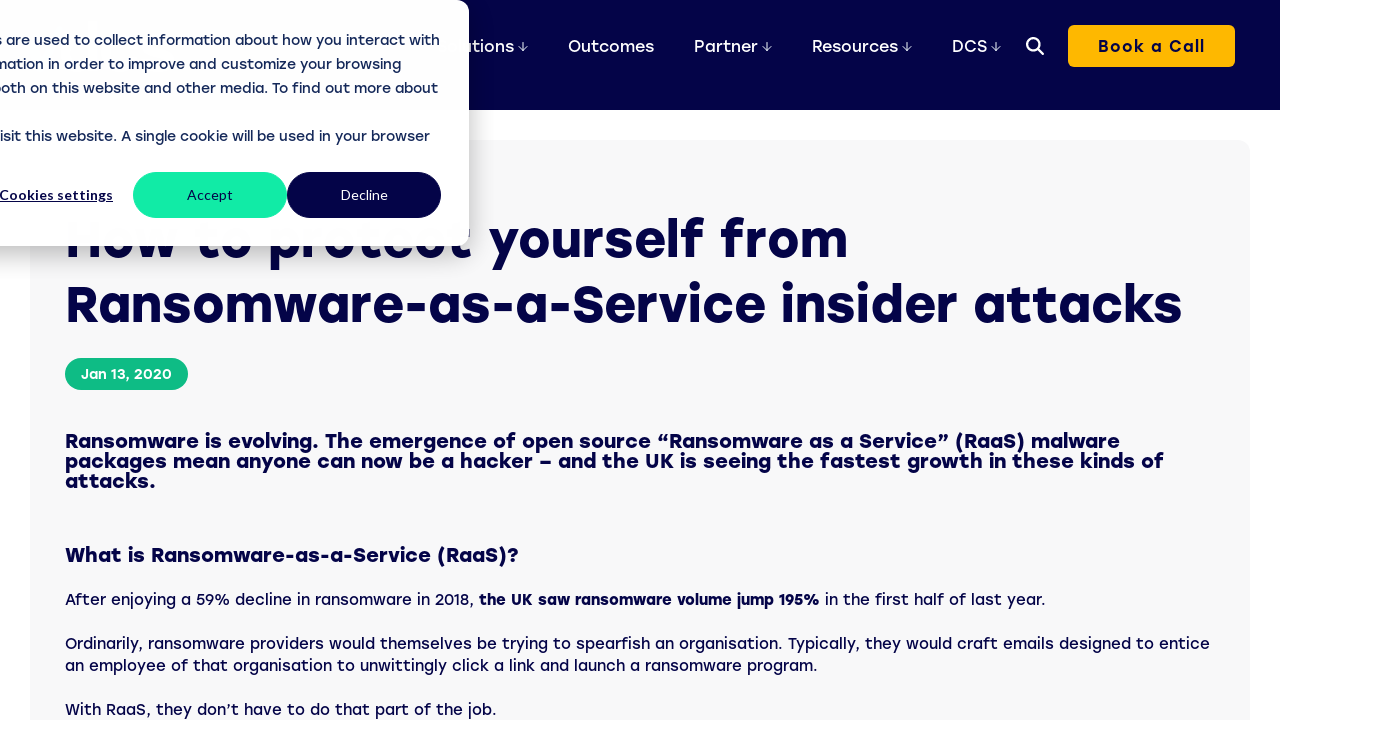

--- FILE ---
content_type: text/html; charset=UTF-8
request_url: https://virtualdcs.co.uk/blog/how-to-protect-yourself-from-ransomware-as-a-service-raas-insider-attacks
body_size: 29131
content:
<!doctype html><html lang="en"><head>
    <meta charset="utf-8">
    <title>How to protect yourself from Ransomware-as-a-Service insider attacks</title>
    <link rel="shortcut icon" href="https://virtualdcs.co.uk/hubfs/Tick.png">
    <meta name="description" content="The emergence of open source &quot;Ransomware as a Service&quot; (RaaS) malware packages mean anyone can now be a hacker - and the UK is seeing the fastest growth...">
    <link rel="stylesheet" href="https://use.typekit.net/jbg1lyp.css">
    
    
    
    
    
    <meta name="viewport" content="width=device-width, initial-scale=1">

    
    <meta property="og:description" content="The emergence of open source &quot;Ransomware as a Service&quot; (RaaS) malware packages mean anyone can now be a hacker - and the UK is seeing the fastest growth...">
    <meta property="og:title" content="How to protect yourself from Ransomware-as-a-Service insider attacks">
    <meta name="twitter:description" content="The emergence of open source &quot;Ransomware as a Service&quot; (RaaS) malware packages mean anyone can now be a hacker - and the UK is seeing the fastest growth...">
    <meta name="twitter:title" content="How to protect yourself from Ransomware-as-a-Service insider attacks">

    

    
    <style>
a.cta_button{-moz-box-sizing:content-box !important;-webkit-box-sizing:content-box !important;box-sizing:content-box !important;vertical-align:middle}.hs-breadcrumb-menu{list-style-type:none;margin:0px 0px 0px 0px;padding:0px 0px 0px 0px}.hs-breadcrumb-menu-item{float:left;padding:10px 0px 10px 10px}.hs-breadcrumb-menu-divider:before{content:'›';padding-left:10px}.hs-featured-image-link{border:0}.hs-featured-image{float:right;margin:0 0 20px 20px;max-width:50%}@media (max-width: 568px){.hs-featured-image{float:none;margin:0;width:100%;max-width:100%}}.hs-screen-reader-text{clip:rect(1px, 1px, 1px, 1px);height:1px;overflow:hidden;position:absolute !important;width:1px}
</style>

<link rel="stylesheet" href="https://virtualdcs.co.uk/hubfs/hub_generated/template_assets/1/353120019674/1769695760597/template_main-head.min.css">
<link class="hs-async-css" rel="preload" href="https://virtualdcs.co.uk/hubfs/hub_generated/template_assets/1/260369834225/1769695763186/template_main-foot.min.css" as="style" onload="this.onload=null;this.rel='stylesheet'">
<noscript><link rel="stylesheet" href="https://virtualdcs.co.uk/hubfs/hub_generated/template_assets/1/260369834225/1769695763186/template_main-foot.min.css"></noscript>
<link rel="stylesheet" href="https://virtualdcs.co.uk/hubfs/hub_generated/template_assets/1/260383501512/1769695753033/template_child.min.css">

<style>
  
 .hhs-top-bar .hs-menu-wrapper.hs-menu-flow-horizontal>ul li a {
	max-width: none !important;
	vertical-align: bottom;
  padding: 5px 0;
  position: relative;
}

.hhs-top-bar .mega-menu .hs-menu-wrapper > ul > li > ul:before {
	content: '';  
}

.hhs-top-bar .hs-menu-wrapper.hs-menu-flow-horizontal>ul li.hs-item-has-children>a {
  display:flex;
  align-items:center;
}

.hs-menu-wrapper.hs-menu-flow-horizontal>ul li.hs-item-has-children>a svg {
  margin-left:4px !important;
  width: 10px;
}

.hhs-top-bar .hs-menu-wrapper.hs-menu-flow-horizontal>ul li.hs-menu-depth-1 {
 position: relative; 
}

.hhs-top-bar .hs-menu-wrapper.hs-menu-flow-horizontal>ul li.hs-menu-depth-1:hover:after {
 width: 100%;
}

.hhs-top-bar .hs-menu-wrapper.hs-menu-flow-horizontal>ul li.hs-menu-depth-1.active:after,
.hhs-top-bar .hs-menu-wrapper.hs-menu-flow-horizontal>ul li.hs-menu-depth-1.active-branch:after,
.hhs-top-bar .hs-menu-wrapper.hs-menu-flow-horizontal>ul li.hs-menu-depth-1:after {
    content: '';
    position: absolute;
    left: 0px;
    bottom: 4px;
    width: 0;
    height: 2px;
    transition: width 220ms ease-in;
}
.hhs-top-bar .hs-menu-wrapper.hs-menu-flow-horizontal>ul li.hs-menu-depth-1.active:after,
.hhs-top-bar .hs-menu-wrapper.hs-menu-flow-horizontal>ul li.hs-menu-depth-1.active-branch:after{
 width: 100%;
}

.hhs-top-bar .hs-menu-wrapper.hs-menu-flow-horizontal .mega-menu ul li.hs-menu-depth-1:after {
 height: 0; 
}
  



.hhs-menu-toggle {
	padding-left: 1em;
	display: flex;
	z-index: 1001;
}

.hhs-side-menu .hhs-menu-toggle {
  text-align: right;
  float: right;
  margin-right: 15px;
}

.hhs-side-menu.is-open .hhs-menu-toggle {
  display: block;
}

.hhs-side-menu .hhs-menu-toggle button {
  position: relative;
}

.hamburger-icon {
	width:2.2em;
	height: 1.2em;
	position: relative;
	display: block;
	margin: auto;
}
.hamburger-icon .line {
	display: block;
	background: #666;
	width: 2.2em;
	height: 3px;
	position: absolute;
	left: 0;
	border-radius: 0.025em;
	transition: all 0.4s;
	border-radius: 1em;
}
.hamburger-icon .line.line-1 {
	top: 0;
}
.hamburger-icon .line.line-2 {
	top: 50%;
}
.hamburger-icon .line.line-3 {
	top: 100%;
}


.hamburger-icon.active .line-1 {
	transform: translateY(0.95em) translateX(0) rotate(45deg);
}
.hamburger-icon.active .line-2 {
	opacity: 0;
}
.hamburger-icon.active .line-3 {
	transform: translateY(-0.25em) translateX(0) rotate(-45deg);
}

.hhs-side-menu__mobile-controls {
	padding-right: 1em;
  margin-bottom: 0em;
  float: left;
}

.hhs-nav-grid {
	display: flex;
	align-items: center;
}

.hhs-nav-grid__extras {
	display: flex;
}



.hs-search-field {
	position: relative;
	width: 1px;
}

.hs-search-field__bar {
	left: 0;
	max-width: 0;
	overflow: hidden;
	transition: all 0.125s ease-in-out;
  height: 100%;
}

.hs-search-field__bar form {
 height: 100%; 
}

.hs-search-field.is-open .hs-search-field__bar {
	width: 40vw;
	max-width: 40vw;
	left: -40vw;
  position: absolute;
}

.hhs-top-bar .hs-search-field__bar .hs-search-field__input {
	border: 0;
	border: 1px solid #ccc;
	position: relative;
	z-index: 1000;
  -webkit-border-radius: 3px 3px 3px 3px;
  border-radius: 3px 3px 3px 3px;
  padding: 5px 8px !important;
  height: 100%;
}

.top-bar-search {
	border: 0;
	background: none;
	padding: 4px;
	display: inline-block;
	margin-top: 0px;
	cursor: pointer;
  margin-right: 5px;
  display: flex;
  align-items: center;
}

  .top-bar-search svg {
   height: 18px;
    width: 18px;
  }
  
.hhs-side-menu .top-bar-search {
  position: absolute;
  top: 2px;
  right: 52px;
}

.hhs-side-menu__controls .hhs-lang-switch .globe_class:before,
.hhs-side-menu .fas {
 font-size: 20px; 
}

.hhs-menu-button {
	border: 0;
	background: none;
	display: inline-block;
	cursor: pointer;
}

@media (max-width: 575px) {
  .hhs-menu-button {
    vertical-align: super;
  }
}

.sc-site-header__menu .hs-menu-children-wrapper {
	padding: 0.33em 0 !important;
}

.sc-site-header__menu .hs-menu-item.hs-menu-depth-2 {
	width: 100%;
}

.hhs-top-bar .hs-menu-wrapper.hs-menu-flow-horizontal>ul li.hs-item-has-children ul.hs-menu-children-wrapper li a {
 padding: 10px 0px; 
}

.hhs-lang-switch .lang_list_class li a {
 padding: 10px; 
}


.hs-menu-wrapper.hs-menu-flow-horizontal>ul li.hs-item-has-children ul.hs-menu-children-wrapper {
 visibility: hidden;
  opacity: 0;
}



.hhs-side-menu .hhs-lang-switch .globe_class:before {
	color: #000; 
}

.hhs-side-menu {
	position: fixed;
	max-height: 100vh; 
	top: 0;
	bottom: 0;
	background-color: #fff;
	padding-top: 1em;
	z-index: 100001;
	overflow-y: auto;
	right: -100%;
	transition: all 0.5s ease-in-out;
}

.page-editor .hhs-side-menu {
	height: 0px; 
}

.hhs-side-menu.is-open {
	right: 0;
}

.body-wrapper.nav-is-open  {
	overflow-y: hidden;
}

.body-wrapper::after {
	content: '';
	position: absolute;
	top: 0;
	right: 0;
	bottom: 0;
	left: 100%;
	opacity: 0;
	pointer-events: none;
	z-index: 1000;
	transition: all 0.33s ease-in-out;
}

.body-wrapper.nav-is-open::after {
	left: 0;
	opacity: 1;
}

.hhs-side-menu__ctas {
	padding: 1.88em 2em 0em;
}

.hhs-side-menu__form {
	padding: 0em 2em 0em;
}
.hhs-side-menu__text {
	padding: 0em 2em 0em;
}

.hhs-side-menu__text.text-above {
 padding-top: 2em; 
}

.hhs-side-menu__ctas .hhs-header-cta {
	float: left;
	margin: 0 1em 0 0;
}
.hhs-side-menu__ctas .hhs-header-cta a {
 margin-bottom: 15px; 
}

.hs-menu-flow-vertical .hhs-nav-links {
	display: block;
}

.hs-menu-wrapper.hs-menu-flow-vertical>ul li a {
	padding: 0.2em 0 !important;
	max-width: 100%;
	width: 100%;
  overflow: visible;
}

.hhs-side-menu__mobile {
	padding: 1em 2.25em 0 2em;
}

.hhs-side-menu__mobile .sc-site-header__menu {
	padding-bottom: 1em;
	border-bottom: 1px solid rgba(125,125,125, 0.42);
}

.hhs-nav-links {
	margin: 0 !important;
  vertical-align: bottom;
}

.hs-menu-wrapper.hs-menu-flow-vertical>ul li.hs-item-has-children ul.hs-menu-children-wrapper {
	font-size: 0.88em;
	display: block;
	visibility: visible;
	opacity: 1;
	position: static;
	background: none;
	padding-left: 1.33em !important;
	padding-top: 0 !important;
}

.hhs-side-menu .hs-menu-flow-vertical>ul li.hs-item-has-children ul.hs-menu-children-wrapper {
	max-height: 0;
	overflow: hidden;
  opacity: 0;
	transition: none;
  -webkit-transition: none;
  background-color: transparent !important;
}

.hhs-side-menu .hs-menu-flow-vertical>ul li.hs-item-has-children ul.hs-menu-children-wrapper.is-open {
	max-height: 100%;
  opacity: 1;
	transition: none ;
  -webkit-transition: none;
  margin-top: 15px;
}

.fa-caret-right::after {
	content: '\f0da';
}

.hhs-sidebar-nav-toggle {
  display: inline-block;
	border: 0;
	background: none;
	font-size: 1rem;
	padding: 0.25rem 0.66rem 0.25rem;
	line-height: 1;
  width: 48px;
  height: 48px;
  position: absolute;
  right: 0;
  top: -10px;
	-webkit-transition: all 300ms ease-in-out;
	-moz-transition: all 300ms ease-in-out;
	-ms-transition: all 300ms ease-in-out;
	-o-transition: all 300ms ease-in-out;
	transition: all 300ms ease-in-out;
}

.hhs-sidebar-nav-toggle.is-open > * {
	transform: rotate(45deg);
	-webkit-transition: all 300ms ease-in-out;
	-moz-transition: all 300ms ease-in-out;
	-ms-transition: all 300ms ease-in-out;
	-o-transition: all 300ms ease-in-out;
	transition: all 300ms ease-in-out;
}

.hhs-side-menu__extras {
	padding: 0.66em 2em;
}
.hhs-side-menu__extras .hs-menu-item {
	width: 100%;
}

.hhs-side-menu__extras .hs-menu-wrapper.hs-menu-flow-horizontal>ul li a {
	width: 100%;
	padding: 0.25em 0;
  overflow: visible;
}

.hhs-top-bar .hs-menu-wrapper.hs-menu-flow-horizontal>ul li.hs-item-has-children ul.hs-menu-children-wrapper {
  max-width: 250px;
  width: max-content;
  line-height: 1;
  -webkit-box-shadow: 0 0 4px 4px rgba(0,0,0,0.05);
  box-shadow: 0 0 4px 4px rgba(0,0,0,0.05);
}

.hs-menu-wrapper.hs-menu-flow-horizontal .mega-menu ul li.hs-item-has-children ul.hs-menu-children-wrapper {
  -webkit-box-shadow: 0 0 0px 0px rgba(0,0,0,0.0);
  box-shadow: 0 0 0px 0px rgba(0,0,0,0.0);
}

.hhs-top-bar .hs-menu-wrapper.hs-menu-flow-horizontal>ul li.hs-item-has-children ul.hs-menu-children-wrapper li a {
  line-height: 1;
  width: auto !important;
  padding: 10px 20px 10px 10px;
}

.hhs-side-menu__extras .hs-menu-wrapper.hs-menu-flow-horizontal>ul li.hs-item-has-children ul.hs-menu-children-wrapper {
  visibility: visible;
  opacity: 1;
  position: static;
}
.hhs-side-menu__extras .hs-menu-wrapper.hs-menu-flow-horizontal>ul li.hs-item-has-children ul.hs-menu-children-wrapper a {
 text-indent: 10px; 
}
.hhs-side-menu__extras .hs-menu-wrapper.hs-menu-flow-horizontal>ul li.hs-item-has-children ul.hs-menu-children-wrapper li li a {
 text-indent: 20px; 
}
  

body.user-is-tabbing .hs-menu-item.hs-menu-depth-1:focus-within > .hs-menu-children-wrapper {
  opacity: 1;
  visibility: visible;
}


body.user-is-tabbing .hs-menu-item.hs-menu-depth-2:focus-within > .hs-menu-children-wrapper {
  opacity: 1;
  visibility: visible;
}


body.user-is-tabbing .hs-menu-item.hs-menu-depth-3:focus-within > .hs-menu-children-wrapper {
  opacity: 1;
  visibility: visible;
}

.hhs-side-menu .hs-menu-wrapper.hs-menu-flow-horizontal>ul li.hs-item-has-children>a:after {
  content: '' !important;
}

@media (min-width: 510px) {
	.hhs-side-menu__mobile-controls {
		display: none;
	}
}


@media (max-width: 509px) {
	.hhs-nav-grid__extras .top-bar-search,
	.hhs-nav-grid__extras .hhs-lang-switch {
		display: none;
	}
}

.hhs-side-menu .sc-site-header__menu.hs-menu-flow-vertical {
	overflow: initial;
	height: auto;
}

.hhs-side-menu span {
	display: inline;
}

.hhs-side-menu__controls {
	position: relative; 
  width: 100%;
  z-index: 100000;
  margin: 0em 0 0 auto;
}


.hhs-side-menu__controls .hs-search-field .hs-search-field__bar {
 width: 0px;
  display: none;
}

.hhs-side-menu__controls .hs-search-field.is-open .hs-search-field__bar {
	width: 14.5em;
	max-width: 14.5em;
  top: -3px;
	left: 2em;
  display: block;
  position: absolute;
  height: 100px;
}

.hhs-side-menu__controls .hs-search-field {
	z-index: 1000; 
}

.hhs-side-menu__controls .hs-search-field input {
	padding: 8px;
  font-size: 16px;
  border: 1px solid #dddddd;
  -webkit-border-radius: 3px;
  border-radius: 3px;
  outline: none;
  box-shadow: none;
}

.hhs-side-menu .hs-menu-wrapper.hs-menu-flow-vertical li a {
  white-space: inherit;
}

.hhs-side-menu__footer {
	padding: 2em;
	text-align: left;
  display: flex;
  align-items: center;
  gap: 10px;
}

.hhs-side-menu__footer .social-icon {
  align-items: center;
  background-color: #fff;
  border-radius: 6px;
  display: flex;
  height: 30px;
  justify-content: center;
  padding: 5px;
  width: 30px;
}

.hhs-side-menu__footer i {
	font-size: 18px;
	padding: 5px;
}
.hhs-side-menu__footer i span {
	display: none;
}


/* .hhs-side-menu__footer svg {
	width: 28px;
  height: 28px;
	padding: 5px;
} */


.hhs-side-menu {
	display: flex;
	flex-direction: column;
}



.hhs-top-bar div.hs_cos_wrapper_type_cta {
	display: inline; 
}



.mega-menu {
	left: 0; 
	position: absolute;
	padding: 15px;
	z-index: 10000;
	box-shadow: 0 4px 5px 0 rgba(0,0,0,0.1);
  left: 50%;
  max-width: 835px;
  transform: translateX(-50%);
}
  @media(min-width: 991px) {
    .mega-menu {
      width: max-content;
    }
  }

.mega-menu {
	opacity: 0; 
	pointer-events: none; 
	transition: opacity .2s ease-in-out,
				max-height .8s ease-in-out,
				padding .2s ease-in-out;
  transition-delay: 300ms;
	max-height: 0;
	padding: 0;
  cursor: default;
  border-radius: 8px;
  box-sizing: border-box;
  background-clip: padding-box;
}
.mega-menu.active {
	opacity: 1;
	visibility: visible; 
	pointer-events: inherit;
	max-height: 10000px;
/* 	padding: 20px 0;  */
/*   min-height: 370px; */
}
  
@media(min-width: 993px) {
  .hhs-top-bar .hs-menu-wrapper.hs-menu-flow-horizontal > ul li:hover > .mega-menu {
    opacity: 1;
    visibility: visible; 
    pointer-events: inherit;
    max-height: 10000px;
/*     padding: 20px 0; */
  }
}

.mega-menu::before {
	content: '';
	width: 100%;
	display: block;
	background: transparent;
	position: absolute;
  pointer-events: auto;
}

.mega-menu.mega-scrolled {
	top: 55px; 
}
  
.mega-menu .container {
  padding: 0 !important;
}
.mega-menu .mega-text-con h6 {
  font-size: 16px;
  margin-bottom: 15px;
}
.mega-menu ul li {
  margin: 0 !important;
}
.mega-menu ul li a:hover {
  color: #040448;
}
.mega-menu ul li a:hover .text {
  color: #FEB800;
}
.mega-menu ul li a:hover .info {
  color: #040448;
}
.mega-menu ul li a .text {
  position: relative;
  margin-bottom: 2px;
}
.mega-menu ul li a .text:after {
  content: '';
  position: absolute;
  bottom: 0;
  left: 0;
  right: 0;
  height: 2px;
  background-color: #FEB800;
}
.mega-menu ul li a .text, .mega-menu ul li a .info {
  display: block;
  font-weight: 500;
}
.mega-menu ul li a .info {
  font-size: 10px;
  line-height: 100%;
  font-weight: 400;
}
  


.side-bar-nav {
	height:680px;
	overflow-y: scroll;
}

.side-bar-nav .hs-menu-wrapper.hs-menu-flow-vertical.flyouts>ul li.hs-item-has-children ul.hs-menu-children-wrapper,
.mega-menu .hs-menu-wrapper.hs-menu-flow-vertical.flyouts>ul li.hs-item-has-children ul.hs-menu-children-wrapper {
	left: auto;
	top: auto;
	visibility: visible;
	opacity: 1;
	position: static; 
}

.mega-menu .hs-menu-wrapper.hs-menu-flow-vertical > ul {
	margin-bottom: 0px; 
}

.mega-menu .hs-menu-wrapper.hs-menu-flow-vertical>ul li a,
.mega-menu .widget-type-post_listing ul li a{
	padding: 2px 0px !important;
	width: auto !important;
	white-space: normal;
	text-indent: inherit;
}

.mega-menu .key-menu .hs-menu-wrapper.hs-menu-flow-vertical>ul li:first-child a {
	padding: 0px 0px !important;
	width: auto !important;
}


.mega-menu .hs-menu-wrapper.hs-menu-flow-vertical > ul li.hs-menu-depth-2 > a {
	font-size: .9em;
	padding-left: 5px;
}

.hhs-top-bar .mega-menu .hs-menu-wrapper.hs-menu-flow-horizontal>ul li{
 margin-top: 5px;
 margin-bottom: 5px;
}

.custom-menu-primary .mega-menu .hs-menu-wrapper>ul,
.custom-menu-primary .mega-menu .hs-menu-wrapper>ul ul,
.custom-menu-primary .mega-menu .widget-type-post_listing ul,
.custom-menu-primary .mega-menu .widget-type-post_listing ul ul{
	-webkit-box-shadow: none;
	box-shadow: none;
	background: transparent !important;
}

.custom-menu-primary .hs-menu-wrapper > ul ul,
.custom-menu-primary .mega-menu .key-menu .hs-menu-wrapper>ul,
.custom-menu-primary .mega-menu .key-menu .hs-menu-wrapper>ul ul {
	padding: 0px; 
}

.custom-menu-primary .mega-menu .hs-menu-wrapper>ul ul {
	min-width: 170px !important;
}

.custom-menu-primary .hs-menu-wrapper .mega-menu > ul > li,
.custom-menu-primary .mega-menu .hs-menu-wrapper>ul>li,
.hhs-header-menu .hs-menu-wrapper.hs-menu-flow-horizontal .mega-menu .hs-menu-flow-vertical ul li a,
.hhs-header-menu .hs-menu-wrapper.hs-menu-flow-horizontal .mega-menu .widget-type-post_listing ul li a{
	text-transform: none !important;
	font-weight: normal !important;
	display: block;
	clear: both;
}

.hhs-top-bar .mega-nav-con .hs-menu-wrapper.hs-menu-flow-horizontal>ul li a {
	padding-bottom: 5px;
}

.hhs-header-menu .hs-menu-wrapper.hs-menu-flow-horizontal .mega-menu .key-menu.hs-menu-flow-vertical ul li:first-child a {
	line-height: 1em; 
}

.custom-menu-primary .mega-menu .hs-menu-wrapper > ul > li, 
.custom-menu-primary .hs-menu-wrapper .mega-menu > ul > li {
	margin-left: 0px !important;
}

.custom-menu-primary .mega-menu .hs-menu-wrapper>ul ul {
	padding: 0px 0  10px 10px !important; 
}

.hhs-header-menu .hs-menu-wrapper.hs-menu-flow-horizontal .mega-menu>ul li a {
	font-weight: normal !important; 
}

.custom-menu-primary .hs-menu-wrapper .mega-menu ul>li>ul:before,
.hs-menu-wrapper.hs-menu-flow-horizontal .mega-menu ul li.hs-item-has-children>a:after {
	display: none !important; 
}

.custom-menu-primary .mega-menu .hs-menu-wrapper > ul li a:hover {
	background-color: transparent !important; 
}

.custom-menu-primary .mega-menu .hs-menu-wrapper > ul {
	float: none !important; 
}

.hs-menu-wrapper.hs-menu-flow-horizontal .mega-menu ul li.hs-item-has-children ul.hs-menu-children-wrapper {
	display: block;
	opacity: 1;
	visibility: visible;
	position: static;
}


.mega-text-con {
	white-space: normal; 
}
.mega-text-con ul {
	padding-left: 20px !important; 
}
.mega-text-con li {
	list-style-type: disc; 
	width: 100%;
}

.custom-menu-primary .hs-menu-wrapper > ul .mega-menu ul {
	background: transparent !important; 
	box-shadow: none !important;
	-webkit-box-shadow: none !important;
}
  


@media (max-width: 922px){
	.mega-menu.active {
		display: none !important;
		opacity: 0;
	}
	.hhs-header-menu .hs-menu-wrapper.hs-menu-flow-horizontal>ul li a span {
		padding: 0px !important; 
	}
	.header-container-wrapper .container-fluid .mega-menu {display: none !important;}
	.header-container-wrapper .container-fluid .row-fluid .mega-menu,
	.custom-menu-primary .mega-menu {
		display: none;
		opacity: 0;
		visibility: hidden;
	}
}

.mega-nav-con .hs-menu-item {
	width: 100%;
}

.mega-nav-con .hs-menu-wrapper.hs-menu-flow-horizontal>ul li.hs-item-has-children ul.hs-menu-children-wrapper {
	display: block;
	width: 100%;
	visibility: visible;
	opacity: 1;
	position: static;
	background: none;
	padding-left: 0.33em !important;
}

.mega-nav-con .hs-menu-wrapper.hs-menu-flow-horizontal>ul li a {
	padding: 0.33em 0;
}

[class^=mega-drop].loaded::before {
 display: block;
   width: 20px;
  height: 20px;
  position: absolute;
  right: -20px;
  top: 0;
}

.hs-menu-wrapper.hs-menu-flow-horizontal>ul li.hs-item-has-children>a .mega-menu svg {
 width: auto !important; 
}



.hhs-nav {
	padding-right: 0 !important;
	padding-left: 0 !important;
}


.hhs-header-logo .logo-standard .standard {
	display: block;
}
.hhs-header-logo .logo-standard .secondary {
	display: none;
}
  
.hhs-alt-logo .hhs-header-logo .logo-standard .standard {
	display: none;
}
.hhs-alt-logo .hhs-header-logo .logo-standard .secondary {
	display: block;
}

.hhs-header-logo .logo-sticky {
	display: none;
}
.sticky-menu .hhs-header-logo .logo-standard {
	display: none;
}
.sticky-menu .hhs-header-logo .logo-sticky {
	display: block;
}

.hhs-header-logo,
.hhs-nav-opt-items {
	display: table-cell;
	vertical-align: middle;
}

.hhs-header-logo {
	position: relative;
	z-index: 10;
}

.hhs-header-menu {
	float: right !important;
}



 
 .hhs-lang-switch {
   float: right;
 }

.hhs-lang-switch span {
  display: flex;
  height: 100%;
}
 
 .hhs-lang-switch .lang_switcher_class {
   padding: 7px 10px;
   display: flex;
   align-items:center;
 }
 
 .hhs-lang-switch .globe_class {
   background-image: none !important;
   -webkit-font-smoothing: antialiased;
   display: inline-block;
   font-style: normal;
   font-variant: normal;
   text-rendering: auto;
   line-height: 1;
   font-weight: 900;
 }


.hhs-side-menu__controls .hhs-lang-switch {
	position: absolute;
	top: 5px;
	right: 100px;
}

.hhs-side-menu__controls .hhs-lang-switch .lang_switcher_class {
	padding: 0px;
	margin-top: 0;
}

 
 .hhs-lang-switch .lang_list_class {
   text-align: left;
   border: none;
   top: 35px;
   left: -10px;
   padding-top: 0px !important;
   -webkit-box-shadow: 0 0 5px 0px rgba(0,0,0,0.1);
   box-shadow: 0 0 5px 0px rgba(0,0,0,0.1);
   min-width: 100px;
   width: max-content;
 }

.hhs-side-menu .hhs-lang-switch .lang_list_class {
   top: 30px;
  z-index: 1000;
}
 
 .hhs-lang-switch .lang_list_class:before {
    border: none;
   width: 100% !important;
   height: 15px !important;
   background-color: transparent;
   margin-left: auto;
   left: auto;
 }
 .hhs-lang-switch .lang_list_class:after {
   border: 5px solid transparent;
   left: 85px;
   top: -10px;
 }
 .hhs-side-menu .hhs-lang-switch .lang_list_class:after {
   left: 76px;
 }



 .hhs-lang-switch .lang_list_class li:first-child,
 .hhs-lang-switch .lang_list_class li{
   border: none !important; 
 }
 .hhs-lang-switch .lang_list_class li:first-child {
   padding-top: 10px; 
 }
 
 .hhs-lang-switch .lang_list_class li:last-child {
   padding-bottom: 10px; 
 }
 
 .hhs-lang-switch .lang_list_class li {
   padding: 0px; 
   margin-bottom: 0px;
 }
 

.hhs-lang-switch .lang_list_class li a {
  display: block;
}

.hhs-lang-switch,
.hhs-header-search,
.hhs-header-cta {
	float: right;
	margin-left: 15px;
	z-index: 1000;
	position: relative;
  display: flex;
}
  
.hhs-head-cta-1 {
  margin-right: 15px;
}

.hhs-lang-switch a,
.hhs-header-search a{
	padding: 10px 5px;
	display: block;
}

.hhs-header-search a i {
	vertical-align: bottom;
}

.hhs-lang-switch .globe_class svg {
	vertical-align: middle;
}


.hhs-header-mod .hs-menu-wrapper.hs-menu-flow-horizontal > ul li.hs-item-has-children ul.hs-menu-children-wrapper li {
	width: 100%;
	display: block;
	clear: both;
}

.hhs-header-hat {
	position: relative;
	z-index: 1000;
}


.hhs-header-hat .col-12 {
	padding-left: 0px;
	padding-right: 0px;
}

.hhs-header-hat .col-12 * {
 margin-bottom: 0px; 
}

.hhs-hat-menu .hs-menu-wrapper.hs-menu-flow-horizontal>ul {
	float: right;
}
.hhs-header-menu .hs-menu-wrapper.hs-menu-flow-horizontal>ul li a span {
	padding: 10px 0;
}



.hhs-header-menu .hs-menu-wrapper.hs-menu-flow-horizontal>ul li .mega-menu a {
	color: #555555 !important;
	padding: 5px;
	text-transform: none;
}

.hhs-top-bar .hs-menu-wrapper.hs-menu-flow-horizontal>ul li .mega-menu a {
  white-space: normal !important;
}

.hs-menu-wrapper.hs-menu-flow-horizontal .mega-menu ul li.hs-item-has-children ul.hs-menu-children-wrapper {
	display: block;
	opacity: 1;
	visibility: visible;
	position: static;
}

.mega-text-con {
	white-space: normal; 
}
.mega-text-con ul {
	padding-left: 20px !important; 
}
.mega-text-con li {
	list-style-type: disc; 
	width: 100%;
}

.custom-menu-primary .hs-menu-wrapper > ul .mega-menu ul {
	background: transparent !important; 
	box-shadow: none !important;
	-webkit-box-shadow: none !important;
}



.hhs-hat-menu .hs-menu-wrapper.hs-menu-flow-horizontal>ul {
	margin-right: 0px;
}

.hhs-hat-menu .hs-menu-wrapper.hs-menu-flow-horizontal>ul li a {
	max-width: none;
	overflow: visible;
}




.custom-menu-primary .hs-menu-wrapper {
	overflow: visible !important;
}

.custom-menu-primary .hs-menu-wrapper > ul{
	float: right;
}

.custom-menu-primary .hs-menu-wrapper > ul > li{
	font-weight: normal;
	margin-left: 0px !important;
	margin-bottom: 0px;
}

.custom-menu-primary .hs-menu-wrapper > ul > li > a{
	padding: 10px 15px;
	position: relative;
	display: block;
}

.custom-menu-primary a:hover {
	color: #000000;
}


.hs-menu-children-wrapper .hs-menu-item.active,
.custom-menu-primary .hs-menu-wrapper .hs-menu-children-wrapper li.active a:hover,
.sticky-menu .hs-menu-item.active,
.sticky-menu .custom-menu-primary .hs-menu-wrapper > ul li.active a:hover{
	background-color: transparent !important;
	cursor: default !important;
}
  

.sticky-menu {
	visibility: hidden;
	-webkit-transform: translateY(-100%);
	-ms-transform: translateY(-100%);
	-o-transform: translateY(-100%);
	transform: translateY(-100%);
	-webkit-transition: all .3s ease;
	-o-transition: all .3s ease;
	transition: all .3s ease;
	opacity: 0;
	-webkit-box-shadow: 0 2px 3px 1px rgba(0,0,0,.1);
	box-shadow: 0 2px 3px 1px rgba(0,0,0,.1);
}

.sticky-menu.active {
	z-index: 999;
	position: fixed;
	top: 0;
	left: 0;
	right: 0;
	visibility: visible;
	-webkit-transform: translateY(0);
	-ms-transform: translateY(0);
	-o-transform: translateY(0);
	transform: translateY(0);
	transition: all .3s ease;
	opacity: 1;
}


.sticky-menu .widget-type-logo img {
	height: 35px !important;
	width: auto !important;
	margin: 10px 0;
}

.hhs-header.sticky-menu.active {
	padding: 5px 0px !important;
}

.custom-menu-primary.js-enabled .hamburger {
	display: none;
}

@media (max-width: 922px){
	.sticky-menu.active {
		position: static !important;
	}
	.sticky-menu .widget-type-cta {
		display: none;
	}
	.sticky-menu .widget-type-logo img {
		margin: 0;
	}
	.sticky-menu .page-center {
		padding: 0 10px !important;
	}
	.hhs-nav {
		position: relative;
	}
	.hhs-nav-opt-items {
		padding-right: 40px;
	}
	.custom-menu-primary.js-enabled {
		float: none;
		position: absolute;
		top: 0px;
		left: 0px;
	}
	.custom-menu-primary .hs-menu-wrapper,
	.custom-menu-primary.js-enabled .hs-menu-wrapper,
	.custom-menu-primary.js-enabled .hs-menu-children-wrapper{
		display: none;
	}
	.custom-menu-primary.js-enabled .hamburger {
		display: inline-block;
	}
	.hhs-header-menu .hs-menu-wrapper.hs-menu-flow-horizontal>ul li a {
		padding: 0px 15px;
	}
	.hhs-header-logo {
		position: relative;
		z-index: 1000;
	}
	.custom-menu-primary.js-enabled .hs-menu-wrapper > ul > li{
		margin-left: 0px !important;
	}
	.hamburger {
		padding-top: 10px; 
	}
}

@media (max-width: 575px){
	nav {
		transition: height 0.5s ease-in-out;
	}
	.hhs-header-mod .hhs-nav {
		padding-top: 25px; 
	}
	.custom-menu-primary.js-enabled {
		top: 20px; 
	}
	.hhs-hat-menu {
		position: relative;
	}
	.hhs-hat-menu .hs-menu-wrapper.hs-menu-flow-horizontal>ul li a {
		text-align: center !important;
		padding: 0 !important;
	}
	.hhs-hat-menu .hs-menu-wrapper.hs-menu-flow-horizontal ul li li a {
		padding: 2px 10px !important;
	}
	.hhs-hat-menu .hhs-header-search a {
		padding: 5px 0px 5px 10px;
	}

	.hhs-hat-menu .hs-menu-wrapper.hs-menu-flow-horizontal>ul,
	.hhs-hat-menu > ul {
		width: 100% !important;
		margin: 0px auto !important;
		float: none !important;
    text-align: center;
	}
  
  .hhs-hat-menu .hs-menu-wrapper.hs-menu-flow-horizontal>ul li.hs-menu-depth-1 {
   display: inline-block;
    text-align: center;
    padding: 0 5px;
  }
  .hhs-hat-menu .hs-menu-children-wrapper:before {
   text-align: left; 
  }
}


  
  
  
  .hhs-top-bar {
    background-color: rgba(0, 0, 0, 0.0);
    padding: 15px 0;
    
      position: absolute;
      left: 0;
      right: 0;
      z-index: 999;
    
  }
  .hhs-top-bar.sticky-menu.active {
    padding: 15px 0; 
  }
  
  @media (min-width: 992px) {
    
      .hhs-header-hat .container,
      .hhs-top-bar .container {
        padding-right: 30px;
        padding-left: 30px;
      }
    
  }
  
  
  
  .hhs-top-bar.hhs-alt-nav .logo-sticky,
  .logo-standard  {
    max-width: 144px;
    float: left;
  }
  
  .hhs-top-bar.hhs-alt-nav.sticky-menu.active .logo-sticky,
  .logo-sticky  {
    max-width: 100px;
    float: left;
  }
  
  .hhs-header-logo {
    padding-top:  0px;
  }
  
  
  .hhs-nav-grid__menu {
    position: relative;
    z-index: 1;
    
      margin-left: auto;
    
  }
  
  .hhs-top-bar .hs-menu-wrapper.hs-menu-flow-horizontal>ul li a,
  .hs-menu-wrapper.hs-menu-flow-horizontal ul.hhs-nav-links .hs-menu-item a {
    color: rgba(255, 255, 255, 1.0);
  }
  
  
  .hhs-top-bar .hs-menu-wrapper.hs-menu-flow-horizontal>ul li {
    margin: 15px 20px;
  }
  
  .hhs-top-bar .hs-menu-wrapper.hs-menu-flow-horizontal>ul li a:hover,
  .hs-menu-wrapper.hs-menu-flow-horizontal ul.hhs-nav-links .hs-menu-item a:hover,
  .hhs-top-bar .hs-menu-wrapper.hs-menu-flow-horizontal>ul li a:hover{
    color: rgba(14, 188, 133, 1.0);
  } 
  
  .hhs-top-bar .hs-menu-wrapper.hs-menu-flow-horizontal>ul li a svg,
  .hhs-header-search a svg,
  .hhs-lang-switch svg,
  .top-bar-search svg{
    fill: rgba(255, 255, 255, 1);
  }
  .hhs-top-bar .hs-menu-wrapper.hs-menu-flow-horizontal>ul li a:hover svg {
   fill: rgba(14, 188, 133, 1.0); 
  }
  
  .hhs-top-bar .hs-menu-wrapper.hs-menu-flow-horizontal>ul li a svg {
    -webkit-transition: fill 400ms ease-in-out;
    -moz-transition: fill 400ms ease-in-out;
    -ms-transition: fill 400ms ease-in-out;
    -o-transition: fill 400ms ease-in-out;
    transition: fill 400ms ease-in-out;
  }
  .hhs-top-bar .hs-menu-wrapper.hs-menu-flow-horizontal>ul li li a svg {
    -moz-transform: rotate(-90deg);
    -webkit-transform: rotate(-90deg);
    -o-transform: rotate(-90deg);
    -ms-transform: rotate(-90deg);
    transform: rotate(-90deg);
    vertical-align: sub;
  }
  
  .hhs-top-bar .hs-menu-wrapper.hs-menu-flow-horizontal>ul li.hs-menu-depth-1.active:after,
  .hhs-top-bar .hs-menu-wrapper.hs-menu-flow-horizontal>ul li.hs-menu-depth-1:after {
    background-color: rgba(14, 188, 133, 1.0);
  }
  
  
  
  .hhs-lang-switch .globe_class svg{
    fill: rgba(255, 255, 255, 1);
  }
  
  .lang_list_class li {
     background: rgba(255, 255, 255, 1) !important;
  }
  
  .hhs-lang-switch .lang_list_class:after {
   border-bottom-color: rgba(255, 255, 255, 1) !important;
  }
  
  
 
  .hhs-hat-menu .hs-menu-children-wrapper,
  .sc-site-header__menu .hs-menu-children-wrapper {
    background-color: rgba(255, 255, 255, 1) !important;
  }
  
  .sc-site-header__menu .mega-menu .hs-menu-children-wrapper {
    background-color: transparent !important;
  }
  
  .hhs-hat-menu .hs-menu-children-wrapper:before,
  .hs-menu-wrapper.hs-menu-flow-horizontal>ul li.hs-item-has-children ul.hs-menu-children-wrapper:before {
     color: rgba(255, 255, 255, 1) !important;
  }
  
  .hhs-hat-menu .hs-menu-children-wrapper li a,
  .hhs-lang-switch .lang_list_class li a,
  .custom-menu-primary .hs-menu-wrapper > ul li a, 
  .hs-menu-wrapper.hs-menu-flow-horizontal > ul li.hs-item-has-children ul.hs-menu-children-wrapper li a,
  .hhs-lang-switch .lang_list_class li a {
    color: #444444;
    font-size: 14px !important;
  }
  
  .hhs-hat-menu .hs-menu-children-wrapper li a:hover,
  .hhs-lang-switch .lang_list_class li a:hover,
  .hs-menu-wrapper.hs-menu-flow-horizontal ul.hhs-nav-links .hs-menu-item.hs-menu-depth-2 a:hover,
  .hhs-top-bar .hs-menu-wrapper.hs-menu-flow-horizontal>ul li.hs-item-has-children ul.hs-menu-children-wrapper li a:hover{
   background-color: rgba(0, 164, 189, 1) !important;
  }
  
  .hhs-hat-menu .hs-menu-children-wrapper li a:hover,
  .hhs-lang-switch .lang_list_class li a:hover,
  .custom-menu-primary .hs-menu-wrapper > ul li.hs-item-has-children ul.hs-menu-children-wrapper li a:hover,
  .hs-menu-wrapper.hs-menu-flow-horizontal ul.hhs-nav-links .hs-menu-item.hs-menu-depth-2 a:hover,
  .hhs-top-bar .hs-menu-wrapper.hs-menu-flow-horizontal>ul li.hs-item-has-children ul.hs-menu-children-wrapper li a:hover{
   color: #fff !important;
  }
  
  .hhs-top-bar.hhs-alt-nav .hs-menu-wrapper.hs-menu-flow-horizontal>ul li.hs-menu-item.hs-menu-depth-2 a:hover svg {
    fill: #fff !important;
  }
  
  .custom-menu-primary .hs-menu-wrapper > ul li.hs-item-has-children ul.hs-menu-children-wrapper li.active a:hover {
    color: #444444 !important;
  }
  
  .hhs-top-bar.hhs-alt-nav .hs-menu-wrapper.hs-menu-flow-horizontal ul.hhs-nav-links ul .hs-menu-item.sub-active > a,
  .hhs-top-bar .hs-menu-wrapper.hs-menu-flow-horizontal ul.hhs-nav-links ul .hs-menu-item.sub-active > a{
      background-color: rgba(242, 245, 248, 1) !important;
     color: #444444 !important;
    }
    
  
  
  .hhs-top-bar.hhs-alt-nav.sticky-menu,
  .hhs-top-bar.sticky-menu,
  .hhs-top-bar.hhs-alt-nav{
    background-color: rgba(4, 4, 72, 1);
  }
  .sticky-menu.active {
    background-color: rgba(4, 4, 72, 1);
  }
  
  .hhs-top-bar.sticky-menu .hs-menu-wrapper.hs-menu-flow-horizontal>ul li a,
  .hhs-top-bar.hhs-alt-nav .hs-menu-wrapper.hs-menu-flow-horizontal>ul li a,
  .hhs-top-bar.hhs-alt-nav .hs-menu-wrapper.hs-menu-flow-horizontal ul.hhs-nav-links .hs-menu-item a,
  .sticky-menu .hs-menu-wrapper.hs-menu-flow-horizontal ul.hhs-nav-links li a,
  .sticky-menu .hhs-lang-switch .globe_class:before{
    color: rgba(255, 255, 255, 1.0);
  }
  
  .hhs-top-bar.hhs-alt-nav.sticky-menu .hs-menu-wrapper.hs-menu-flow-horizontal>ul > li.simple-link > a  {
    color: rgba(255, 255, 255, 1.0) !important;
  }
  
  .hhs-top-bar.hhs-alt-nav .hhs-lang-switch .globe_class svg {
     fill: rgba(255, 255, 255, 1.0);
  }
  
  .hhs-top-bar.sticky-menu .hs-menu-wrapper.hs-menu-flow-horizontal>ul li a svg,
  .sticky-menu .hhs-nav-grid__extras svg,
  .hhs-top-bar.hhs-alt-nav .hhs-header-search a svg {
    fill: rgba(255, 255, 255, 1.0);
  }
  
  .hhs-top-bar.hhs-alt-nav .hs-menu-wrapper.hs-menu-flow-horizontal ul.hhs-nav-links ul .hs-menu-item a {
    color: #444444;
  }
  
  .hhs-top-bar.hhs-alt-nav.sticky-menu .hs-menu-wrapper.hs-menu-flow-horizontal>ul li.hs-menu-depth-1 a:hover,
  .hhs-top-bar.sticky-menu .hs-menu-wrapper.hs-menu-flow-horizontal>ul li a:hover,
  .hhs-top-bar.hhs-alt-nav .hs-menu-wrapper.hs-menu-flow-horizontal>ul li a:hover,
  .hhs-top-bar.hhs-alt-nav .hhs-top-bar .hs-menu-wrapper.hs-menu-flow-horizontal .hs-menu-depth-1:first-child:hover,
  .hhs-top-bar.hhs-alt-nav .fas:hover,
  .sticky-menu .hhs-top-bar .hs-menu-wrapper.hs-menu-flow-horizontal .hs-menu-depth-1:first-child:hover,
  .sticky-menu .hs-menu-wrapper.hs-menu-flow-horizontal ul.hhs-nav-links li a:hover,
  .sticky-menu .hhs-header-search a i:hover{
    color: rgba(255, 255, 255, 1.0) !important;
  }
  .hhs-top-bar.sticky-menu .hs-menu-wrapper.hs-menu-flow-horizontal>ul li a:hover svg,
  .hhs-top-bar.hhs-alt-nav .hs-menu-wrapper.hs-menu-flow-horizontal>ul li a:hover svg {
   fill: rgba(255, 255, 255, 1.0) !important; 
  }
  
  
  
  .hhs-top-bar.hhs-alt-nav .hs-menu-wrapper.hs-menu-flow-horizontal>ul li a svg, 
  .hhs-top-bar.hhs-alt-nav .hhs-header-search a svg, 
  .hhs-top-bar.hhs-alt-nav .top-bar-search svg {
    fill: rgba(255, 255, 255, 1) !important;
  }
  
  
  .hhs-top-bar.hhs-alt-nav .hs-menu-wrapper.hs-menu-flow-horizontal>ul li.hs-menu-depth-1.active:after,
  .hhs-top-bar.hhs-alt-nav .hs-menu-wrapper.hs-menu-flow-horizontal>ul li.hs-menu-depth-1:after,
  .sticky-menu.hhs-top-bar .hs-menu-wrapper.hs-menu-flow-horizontal>ul li.hs-menu-depth-1.active:after,
  .sticky-menu.hhs-top-bar .hs-menu-wrapper.hs-menu-flow-horizontal>ul li.hs-menu-depth-1:after {
    background-color: rgba(255, 255, 255, 1.0);
  }
 
  
  
  .hhs-header-cta .cta-secondary,
  .hhs-header-cta .cta-tertiary,
  .hhs-header-cta .cta-primary,
  .hhs-header-cta .cta-four,
  .hhs-header-cta .cta-five{
    padding: 13px 30px !important;
    font-size: 16px !important;
    -webkit-box-shadow: none;
    box-shadow: none;
  }
  
   
   
  
  .hhs-side-menu {
   width:  350px;
  }
  
  .hhs-side-menu {
   background-color:  rgba(4, 4, 72, 1.0);
  }
  
  .body-wrapper::after {
    background-color:  rgba(0, 0, 0, 0.6);
  }
  
  
  
  .hamburger-icon .line {
    background: rgba(255, 255, 255, 1.0);
  }
  
  .hhs-top-bar.hhs-alt-nav .hamburger-icon .line,
  .sticky-menu .hamburger-icon .line {
    background: rgba(255, 255, 255, 1.0);
  }
  
  .hhs-top-bar.hhs-alt-logo .hamburger-icon .line {
    background-color: #040448;
  }
  
  .hhs-top-bar.hhs-alt-logo .top-bar-search svg {
    fill: #040448 !important;
  }
  
  .hamburger-icon.active .line {
    background: rgba(255, 255, 255, 1.0);
  }
  .hhs-side-menu .top-bar-search svg,
  .hhs-side-menu .hhs-lang-switch .globe_class svg {
    fill: rgba(255, 255, 255, 1.0);
  }
  .hhs-side-menu .top-bar-search {
    padding: 4px;
  }
  .hhs-side-menu .top-bar-search svg {
   height: 20px;
    width: 20px;
  }
  
  
  
  
  .hhs-side-menu .hhs-lang-switch .globe_class:before,
  .hhs-side-menu .fas{
    color: rgba(255, 255, 255, 1.0);
  }
  
  .hhs-top-bar .fas {
    fill: #FFFFFF;
  }
  
  .hhs-side-menu__footer a svg path,
  .hhs-side-menu__footer a:visited svg path {
    fill: #333333;
  }
  
  .hhs-side-menu__footer a:hover svg path,
  .hhs-side-menu__footer a:focus svg path {
    fill: #666666;
  }
  
  
  
  .hhs-side-menu .hhs-side-menu__mobile li a {
    font-size: 16px;
    font-weight: bold;
    color: rgba(255, 255, 255, 1.0);
  }
  
  .hhs-side-menu .hhs-side-menu__mobile li a:hover {
    color: rgba(14, 188, 133, 1.0);
  }
  
  .hhs-sidebar-nav-toggle svg {
    fill: rgba(255, 255, 255, 1.0);
  }
  
  
  
  .hhs-side-menu__extras .hs-menu-item a,
  .hhs-side-menu__extras .hs-menu-wrapper.hs-menu-flow-horizontal>ul li.hs-item-has-children ul.hs-menu-children-wrapper a {
    font-size: 14px;
    font-weight: nomral;
    color: rgba(102, 102, 102, 1);
  }
  
  .hhs-side-menu__extras .hs-menu-item a:hover,
  .hhs-side-menu__extras .hs-menu-wrapper.hs-menu-flow-horizontal>ul li.hs-item-has-children ul.hs-menu-children-wrapper a:hover {
    color: rgba(255, 202, 15, 1);
  }
  
  
  
  
    .hhs-side-menu__extras {flex: 1;}
  
  
  @media (max-width: 575px) {
    .hhs-side-menu {
     width: 100%; 
    }
  }
  
   
   
  
  
    
    @media screen and (min-width: 992px) {
      [class^=mega-drop].loaded {
        position: relative; 	
        display: inline-block; 	
        padding: 0 ; 	
        z-index: 10001
      }

      
      [class^=mega-drop].loaded:hover::after,
      [class^=mega-drop].loaded:focus-within::after{
        display: block; 
        position: absolute;
        top:0; 
        width: 100%; 
        height: 100px; 
        left: -36px;
        
      }
      [class^=mega-drop].loaded:hover::before,
      [class^=mega-drop].loaded:focus-within::before{
        display: block; 
        position: absolute;
        top: 0; 
        width: 100%; 
        height: 100px; 
        right: -36px;
        
      }
      
    } 
    .hs-menu-wrapper.hs-menu-flow-horizontal>ul li.hs-item-has-children>a.mega span {
      padding-right: 15px !important;
    }
    .hs-menu-wrapper.hs-menu-flow-horizontal>ul li.hs-item-has-children>a.mega svg {
      margin-left:-12px !important;
    }

  
    .mega-menu {
      
      top: calc(50px - 20px);
      border-top: 20px solid rgba(255, 2, 1, 0.0);
    }
    .mega-menu .mega-menu-holder {
      background-color: rgba(255, 255, 255, 1);
      border-radius: 8px;
      padding: 20px 0;
    }
    .sticky-menu.active .mega-menu  {
      top: 30px;
    }
    .mega-menu span.hs_cos_wrapper_type_text {
      text-transform: none !important;
      font-weight: normal !important;
      white-space: normal !important; 
    }

    .hhs-top-bar .hs-menu-wrapper.hs-menu-flow-horizontal>ul li .mega-menu a,
    .hhs-alt-nav .hhs-top-bar .hs-menu-wrapper.hs-menu-flow-horizontal>ul li .mega-menu a,
    .hhs-top-bar .mega-menu .mega-nav-con ul li ul.hs-menu-children-wrapper li a,
    .hhs-alt-nav .hhs-top-bar .mega-menu .mega-nav-con ul li ul.hs-menu-children-wrapper li a{
      color: #040448 !important;
      font-size: 14px !important;
      font-weight: normal;
      text-transform: none;
      padding-top:10px !important;
      padding-bottom:10px !important;
    }
    .hhs-top-bar .mega-menu .mega-nav-con ul li ul.hs-menu-children-wrapper li a{
      font-size: 0.95em !important;
    }
    .hhs-top-bar .mega-menu .mega-nav-con .hs-menu-wrapper.hs-menu-flow-horizontal ul .hs-menu-item.hs-menu-depth-2 a:hover,
    .hhs-top-bar .hs-menu-wrapper.hs-menu-flow-horizontal>ul li .mega-menu a:hover,
    .hhs-alt-nav .hhs-top-bar .hs-menu-wrapper.hs-menu-flow-horizontal>ul li .mega-menu a:hover,
    .hhs-top-bar .mega-menu .mega-nav-con ul li ul.hs-menu-children-wrapper li a:hover,
    .hhs-alt-nav .hhs-top-bar .mega-menu .mega-nav-con ul li ul.hs-menu-children-wrapper li a:hover{
      color: #FEB800 !important;
      background-color: transparent !important;
    } 
    .mega-img-text-con {
      display: flex;
      flex-direction: column;
      margin-top: 30px;
    }
    .hhs-top-bar .hs-menu-wrapper.hs-menu-flow-horizontal>ul li .mega-menu a.mega-img-text-item {
        
          background: rgba(#null, 0.0);
        
        
        
          
        
      padding-right: 15px !important;
      padding-left: 15px !important;
      padding-bottom: 15px !important;
      padding-top: 15px !important;
      display: flex !important;
      flex-direction: row;
      flex-flow: row;
      gap: 10px;
      margin-top: px !important;
      margin-bottom: 15px !important;
      }
    .mega-img-text-item span {
      display: block;
      width: 100%;
    }
    .hhs-top-bar .hs-menu-wrapper.hs-menu-flow-horizontal>ul li .mega-menu a.mega-img-text-item:hover {
      background: rgba(#null, 0.0) !important;
    }

  
  
  
  
  
  
  
    .hhs-menu-toggle {
      display: none;  
    }
    @media (max-width: 992px) {
      .hhs-menu-toggle {
        display: block;  
      }
    }
    @media (max-width: 992px) {
      .hhs-menu-toggle {
        display: block;  
      }
    }
  
  
    
  
  .hhs-side-menu__ctas .hhs-side-cta-1,
  .hhs-side-menu__ctas .hhs-side-cta-2{
    display: none;
  }
  
  @media (max-width: 992px) {
      .hhs-extras-ctas,
      .hhs-extras-ctas .hhs-head-cta-1 {
        display: none;
      }
      .hhs-side-menu__ctas .hhs-side-cta-1 {
        display: inline-block;
        margin-right: 15px;
      }
    }
    @media (max-width: 992px) {
      .hhs-extras-ctas .hhs-head-cta-2 {
        display: none;
      }
      .hhs-side-menu__ctas .hhs-side-cta-2 {
        display: inline-block;
      }
    }
  
  
  
  
    @media (min-width: 992px) {
      .hhs-side-menu__mobile {
        display: none;
      }
    }

  @media (max-width: 991px) {
    .main-nav .sc-site-header__menu {
       display: none;
      }
    }
  
  
  
  
  
  
  
  
  
  
  
  
  
   
  @media (max-width: 922px) {
    .custom-menu-primary .hs-menu-wrapper > ul {
       margin-top: 10px !important;
    }
    .custom-menu-primary .hs-menu-wrapper > ul,
    .custom-menu-primary .hs-menu-wrapper > ul li.active a:hover{
      background-color:  rgba(255, 255, 255, 1) !important;
    }
    .hhs-top-bar .hs-menu-wrapper.hs-menu-flow-horizontal>ul li a:hover,
    .custom-menu-primary .hs-menu-wrapper > ul li.active a:hover {
      color:  #444444 ;
    }
    .custom-menu-primary .hs-menu-wrapper > ul li{
      
        border-top: 1px solid rgba(0, 0, 0, .1) !important; 
      
    }
    .custom-menu-primary .hs-menu-wrapper > ul ul li{
      
        background-color: rgba(0, 0, 0, .05);
      
    }
    
      .sticky-menu.active {
        position: static !important;
      }
      .sticky-menu.active {
        display: none !important;
        height: 0px !important;
      }
    
  }
  
  
  @media (max-width: 575px) {
    .logo-standard, .logo-sticky {
      max-width: 100px !important;
    }
    
      .hhs-nav-opt-items .hhs-header-search {
        right: 3px;
      }
      .hhs-nav-opt-items .hhs-lang-switch
       {
        right: 33px;
      }
    
  }
  
  
</style>

<link rel="stylesheet" href="https://virtualdcs.co.uk/hubfs/hub_generated/template_assets/1/273448018161/1769695747995/template_global-footer.min.css">
<style>
  
  
  
  
  #hs_cos_wrapper_global_footer .hhs-footer-mod {
    padding-top: 30px;
    padding-bottom: 30px;
    
    
      background-color: rgba(4, 4, 72, 1.0);
    }
  


  
  .hhs-col-content p a,
  .hhs-foot-base-nav .hs-menu-wrapper.hs-menu-flow-horizontal > ul li,
  .hhs-foot-nav-col .hs-menu-wrapper.hs-menu-flow-horizontal>ul li.hs-item-has-children ul.hs-menu-children-wrapper li,
  .hhs-foot-nav-col .hs-menu-wrapper.hs-menu-flow-horizontal > ul li {
    line-height: 1;
  }
  .hhs-col-content p a:not(.cta_button),
  .hhs-foot-base-nav .hs-menu-wrapper.hs-menu-flow-horizontal > ul li a,
  .hhs-foot-nav-col .hs-menu-wrapper.hs-menu-flow-horizontal>ul li.hs-item-has-children ul.hs-menu-children-wrapper li a,
  .hhs-foot-nav-col .hs-menu-wrapper.hs-menu-flow-horizontal > ul li a {
    color: #FFFFFF !important;
    line-height: 1.4em;
  }
  .hhs-col-content p a:not(.cta_button):hover,
  .hhs-foot-base-nav .hs-menu-wrapper.hs-menu-flow-horizontal > ul li a:hover,
  .hhs-foot-nav-col .hs-menu-wrapper.hs-menu-flow-horizontal>ul li.hs-item-has-children ul.hs-menu-children-wrapper li a:hover,
  .hhs-foot-nav-col .hs-menu-wrapper.hs-menu-flow-horizontal > ul li a:hover {
    color: #CBA1EB  !important;
  }
  .foot-nav-title,
  .hhs-foot-rss h6,
  .hhs-foot-nav-col h6 {
    margin-bottom: 16px;
    color: #CBA1EB;
    font-size: 14px;
    font-weight: 500;
  }

  .hhs-col-content p,
  .hhs-foot-rss .hs_cos_wrapper_type_inline_rich_text p,
  .hhs-foot-rss .hs_cos_wrapper_type_inline_rich_text l1,
  .hhs-foot-rss .hs_cos_wrapper_type_inline_rich_text span,
  .hhs-foot-rss label{
    color: #FFFFFF;
    line-height: 2.2em;
  }
  
  .hhs-col-content p,
  .hhs-foot-base-nav .hs-menu-wrapper.hs-menu-flow-horizontal > ul li a {
    font-size: 12px !important;
  }

  
  .hhs-footer-mod .hhs-post-content a h6  {
    color: #FFFFFF;
    font-size: 16px;
    line-height: 20px;
  }
  .hhs-footer-mod .hhs-post-summary p  {
    color: #FFFFFF;
    font-size: 14px;
    line-height: 18px;
  }
  .hhs-foot-rss .hs-rss-title:hover {
    color: #CBA1EB;
  }
   .hhs-footer-mod .hhs-post-feat-img {
    min-height: 120px;
  }
  .hhs-foot-rss .hs-rss-item.hs-with-featured-image .hs-rss-item-text  {
   margin-top: 120px;
  }
  .hhs-foot-break-line {
    border-color:  #49A6F2;
  }
  .hhs-foot-copyright, .hhs-foot-disclaimer {
    color: #FFFFFF;
    text-align: center;
  }
  
  
  
  

  
  #hs_cos_wrapper_global_footer .hhs-social-con svg { 
      width:25px;
      height: 25px; }#hs_cos_wrapper_global_footer .hhs-social-con svg { fill:  #040448; }
    #hs_cos_wrapper_global_footer .hhs-social-con svg:hover {fill:  #040448;}@media (max-width: 922px) {
    #hs_cos_wrapper_global_footer .hhs-footer-mod {
      padding-top: 30px;
      padding-bottom: 30px;
    }
  }

  
  

  
  @media (max-width: 575px) {
    #hs_cos_wrapper_global_footer .hhs-footer-mod {
      padding-top: 30px;
      padding-bottom: 30px;
    }
    .hhs-foot-nav-col {
     border-color: #49A6F2;
    }
  }
</style>
<link rel="stylesheet" href="https://virtualdcs.co.uk/hubfs/hub_generated/template_assets/1/260383075551/1769695771131/template_clean-foundation.min.css">
<link rel="stylesheet" href="https://virtualdcs.co.uk/hubfs/hub_generated/module_assets/1/274244167888/1758274195565/module_CLEAN_Pro_-_Magic_Module.min.css">

<style>
  #hs_cos_wrapper_module_17606766517921 .clean-base { background-color:rgba(4,4,72,1.0); }

#hs_cos_wrapper_module_17606766517921 .clean-base .row {
  padding-top:30px;
  padding-bottom:80px;
}

@media only screen and (max-width:992px) {
  #hs_cos_wrapper_module_17606766517921 .clean-base .row {
    padding-top:30px;
    padding-bottom:50px;
  }
}

@media only screen and (max-width:575px) {
  #hs_cos_wrapper_module_17606766517921 .clean-base .row {
    padding-top:10px;
    padding-bottom:10px;
    margin-top:0px;
  }
}

#hs_cos_wrapper_module_17606766517921 .clean-base .c-1 {}

#hs_cos_wrapper_module_17606766517921 .clean-base .c-1 .c-col-inner {
  padding-top:0px;
  padding-bottom:0px;
  margin-bottom:0;
  margin-top:0;
  height:100%;
}

#hs_cos_wrapper_module_17606766517921 .clean-base .c-2 {}

#hs_cos_wrapper_module_17606766517921 .clean-base .c-2 .c-col-inner {
  padding-top:0px;
  padding-bottom:0px;
  margin-top:0;
  margin-bottom:0;
  height:100%;
}

@media only screen and (max-width:992px) {
  #hs_cos_wrapper_module_17606766517921 .clean-base .c-1 { margin-bottom:15px; }

  #hs_cos_wrapper_module_17606766517921 .clean-base .c-1 .c-col-inner {
    padding-top:0px;
    padding-bottom:0px;
    margin-bottom:15px;
    margin-top:0;
    margin-bottom:0;
  }

  #hs_cos_wrapper_module_17606766517921 .clean-base .c-2 { margin-bottom:15px; }

  #hs_cos_wrapper_module_17606766517921 .clean-base .c-2 .c-col-inner {
    padding-top:0px;
    padding-bottom:0px;
    margin-bottom:15px;
    margin-top:0;
    margin-bottom:0;
  }
}

@media only screen and (max-width:575px) {
  #hs_cos_wrapper_module_17606766517921 .clean-base .c-1 { margin-bottom:15px; }

  #hs_cos_wrapper_module_17606766517921 .clean-base .c-1 .c-col-inner {
    padding-top:0px;
    padding-bottom:0px;
    margin-bottom:15px;
    margin-top:0;
    margin-bottom:0;
  }

  #hs_cos_wrapper_module_17606766517921 .clean-base .c-2 { margin-bottom:15px; }

  #hs_cos_wrapper_module_17606766517921 .clean-base .c-2 .c-col-inner {
    padding-top:0px;
    padding-bottom:0px;
    margin-bottom:15px;
    margin-top:0;
    margin-bottom:0;
  }
}

</style>


<style>
  #hs_cos_wrapper_module_17606766517922 .clean-base {}

#hs_cos_wrapper_module_17606766517922 .clean-base .row {
  padding-top:66px;
  padding-bottom:0px;
}

@media only screen and (max-width:992px) {
  #hs_cos_wrapper_module_17606766517922 .clean-base .row {
    padding-top:50px;
    padding-bottom:0px;
  }
}

@media only screen and (max-width:575px) {
  #hs_cos_wrapper_module_17606766517922 .clean-base .row {
    padding-top:35px;
    padding-bottom:0px;
  }
}

#hs_cos_wrapper_module_17606766517922 .clean-base .c-1 {}

#hs_cos_wrapper_module_17606766517922 .clean-base .c-1 .c-col-inner {
  padding-top:0px;
  padding-bottom:0px;
  margin-bottom:0;
  margin-top:0;
  height:100%;
}

@media only screen and (max-width:992px) {
  #hs_cos_wrapper_module_17606766517922 .clean-base .c-1 { margin-bottom:15px; }

  #hs_cos_wrapper_module_17606766517922 .clean-base .c-1 .c-col-inner {
    padding-top:0px;
    padding-bottom:0px;
    margin-bottom:15px;
    margin-top:0;
    margin-bottom:0;
  }
}

@media only screen and (max-width:575px) {
  #hs_cos_wrapper_module_17606766517922 .clean-base .c-1 { margin-bottom:15px; }

  #hs_cos_wrapper_module_17606766517922 .clean-base .c-1 .c-col-inner {
    padding-top:0px;
    padding-bottom:0px;
    margin-bottom:15px;
    margin-top:0;
    margin-bottom:0;
  }
}

#hs_cos_wrapper_module_17606766517922 .c-1 .c-in-1 {}

</style>

<link rel="stylesheet" href="https://virtualdcs.co.uk/hubfs/hub_generated/module_assets/1/273977812158/1760706153091/module_CLEAN_Pro_-_Related_Blog_Posts.min.css">

<style>
  #hs_cos_wrapper_module_176070409221727 .clean-base {}

#hs_cos_wrapper_module_176070409221727 .clean-base .row {
  padding-top:15px;
  padding-bottom:50px;
}

@media only screen and (max-width:992px) {
  #hs_cos_wrapper_module_176070409221727 .clean-base .row {
    padding-top:15px;
    padding-bottom:50px;
  }
}

@media only screen and (max-width:575px) {
  #hs_cos_wrapper_module_176070409221727 .clean-base .row {
    padding-top:0px;
    padding-bottom:63px;
  }
}

#hs_cos_wrapper_module_176070409221727 .hhs-blog-card-inner {
  -webkit-border-radius:6px;
  border-radius:6px;
  overflow:hidden;
}

#hs_cos_wrapper_module_176070409221727 .hs_cos_wrapper_type_related_blog_posts {
  display:grid;
  grid-template-columns:repeat(3,1fr);
}

#hs_cos_wrapper_module_176070409221727 .blog-recent-posts__post,
#hs_cos_wrapper_module_176070409221727 .hhs-blog-card-inner { background-color:rgba(255,255,255,1.0); }

#hs_cos_wrapper_module_176070409221727 .hhs-blog-cards p.reading-minutes {
  margin-bottom:5px;
  color:rgba(4,4,72,1.0);
  text-transform:uppercase;
}

#hs_cos_wrapper_module_176070409221727 .blog-index__post-content--small h4 { line-height:em; }

#hs_cos_wrapper_module_176070409221727 .blog-index__post-content--small h4.card_post_title a {
  font-size:20px;
  color:rgba(4,4,72,1.0);
}

@media (max-width:575px) {
  #hs_cos_wrapper_module_176070409221727 .blog-index__post-content--small h4.card_post_title a { font-size:16px; }
}

#hs_cos_wrapper_module_176070409221727 .hhs-blog-card-inner { padding-bottom:20px; }

@media (min-width:768px) {
  #hs_cos_wrapper_module_176070409221727 .hhs-blog-card-inner { padding-bottom:35px; }
}

#hs_cos_wrapper_module_176070409221727 a.blog-index__post-button { color:rgba(4,4,72,1.0); }

#hs_cos_wrapper_module_176070409221727 .blog-index__post-author span { font-size:12px; }

#hs_cos_wrapper_module_176070409221727 .blog-index__post-author {
  display:flex;
  align-items:center;
  gap:5px;
}

#hs_cos_wrapper_module_176070409221727 .blog-index__post-author span .pub-date { color:rgba(4,4,72,1.0); }

#hs_cos_wrapper_module_176070409221727 .blog-recent-posts__post p,
#hs_cos_wrapper_module_176070409221727 .blog-index__post--large p,
#hs_cos_wrapper_module_176070409221727 .blog-index__post--small p,
#hs_cos_wrapper_module_176070409221727 .blog-index__tag-subtitle {
  color:rgba(4,4,72,1.0);
  font-size:14px;
}

@media screen and (max-width:1000px) {
  #hs_cos_wrapper_module_176070409221727 .hs_cos_wrapper_type_related_blog_posts {
    grid-template-columns:repeat(2,1fr);
    grid-template-rows:repeat(1,1fr);
  }
}

@media screen and (max-width:922px) {
  #hs_cos_wrapper_module_176070409221727 .hs_cos_wrapper_type_related_blog_posts {
    grid-template-columns:1fr;
    grid-template-rows:repeat(1,1fr);
  }
}

#hs_cos_wrapper_module_176070409221727 .hs_cos_wrapper_type_related_blog_posts { display:block !important; }

#hs_cos_wrapper_module_176070409221727 .hhs-blog-cards button.slick-prev:after,
#hs_cos_wrapper_module_176070409221727 .hhs-blog-cards button.slick-next:after {
  border-bottom:5px solid rgba(17,235,166,1.0);
  border-left:5px solid rgba(17,235,166,1.0);
  width:15px;
  height:15px;
}

#hs_cos_wrapper_module_176070409221727 .hhs-blog-cards .slick-dots li { background-color:rgba(238,238,238,1.0); }

#hs_cos_wrapper_module_176070409221727 .hhs-blog-cards .slick-dots li.slick-active { background-color:rgba(102,102,102,1.0); }

#hs_cos_wrapper_module_176070409221727 .hhs-blog-cards .slick-dots li {
  width:30px;
  height:3px;
  border-radius:0;
}

#hs_cos_wrapper_module_176070409221727 .hhs-blog-cards .slick-dots li.is-selected {
  -webkit-transition:all 400ms ease-in-out;
  -moz-transition:all 400ms ease-in-out;
  -ms-transition:all 400ms ease-in-out;
  -o-transition:all 400ms ease-in-out;
  transition:all 400ms ease-in-out;
}

#hs_cos_wrapper_module_176070409221727 .hhs-blog-cards .slick-dots {
  position:static;
  margin-top:25px;
}

#hs_cos_wrapper_module_176070409221727 .hhs-blog-cards .slick-arrow:focus { outline:none; }

#hs_cos_wrapper_module_176070409221727 .hhs-blog-cards .slick-arrow:hover { opacity:0.4; }

#hs_cos_wrapper_module_176070409221727 .hhs-blog-cards button.slick-prev,
#hs_cos_wrapper_module_176070409221727 .hhs-blog-cards button.slick-next {
  background-color:#040448;
  position:absolute;
  top:100%;
  height:35px;
  width:35px;
  border-radius:100%;
}

@media (min-width:768px) {
  #hs_cos_wrapper_module_176070409221727 .hhs-blog-cards button.slick-prev,
  #hs_cos_wrapper_module_176070409221727 .hhs-blog-cards button.slick-next {
    top:50%;
    height:42px;
    width:42px;
  }
}

#hs_cos_wrapper_module_176070409221727 .hhs-blog-cards button.slick-prev:after,
#hs_cos_wrapper_module_176070409221727 .hhs-blog-cards button.slick-next:after {
  content:'';
  position:absolute;
  top:50%;
  left:50%;
  transform:translate(-40%,-60%);
}

#hs_cos_wrapper_module_176070409221727 .hhs-blog-cards button.slick-prev {
  left:50%;
  transform:translateX(-140%) rotate(45deg);
}

#hs_cos_wrapper_module_176070409221727 .hhs-blog-cards button.slick-next {
  right:50%;
  transform:translateX(140%) rotate(-135deg);
}

@media (min-width:768px) {
  #hs_cos_wrapper_module_176070409221727 .hhs-blog-cards button.slick-prev {
    left:0;
    transform:translate(0,-50%) rotate(45deg);
  }

  #hs_cos_wrapper_module_176070409221727 .hhs-blog-cards button.slick-next {
    right:0;
    transform:translate(0,-50%) rotate(-135deg);
  }
}

#hs_cos_wrapper_module_176070409221727 .hhs-blog-cards button.slick-prev svg,
#hs_cos_wrapper_module_176070409221727 .hhs-blog-cards button.slick-next svg { display:none; }

</style>

<link class="hs-async-css" rel="preload" href="https://virtualdcs.co.uk/hubfs/hub_generated/template_assets/1/260383075551/1769695771131/template_clean-foundation.min.css" as="style" onload="this.onload=null;this.rel='stylesheet'">
<noscript><link rel="stylesheet" href="https://virtualdcs.co.uk/hubfs/hub_generated/template_assets/1/260383075551/1769695771131/template_clean-foundation.min.css"></noscript>
<link class="hs-async-css" rel="preload" href="https://virtualdcs.co.uk/hubfs/hub_generated/template_assets/1/260369549509/1769695775732/template_slick-slider.min.css" as="style" onload="this.onload=null;this.rel='stylesheet'">
<noscript><link rel="stylesheet" href="https://virtualdcs.co.uk/hubfs/hub_generated/template_assets/1/260369549509/1769695775732/template_slick-slider.min.css"></noscript>
<style>
  @font-face {
    font-family: "Inter Tight";
    font-weight: 800;
    font-style: normal;
    font-display: swap;
    src: url("/_hcms/googlefonts/Inter_Tight/800.woff2") format("woff2"), url("/_hcms/googlefonts/Inter_Tight/800.woff") format("woff");
  }
  @font-face {
    font-family: "Inter Tight";
    font-weight: 700;
    font-style: normal;
    font-display: swap;
    src: url("/_hcms/googlefonts/Inter_Tight/700.woff2") format("woff2"), url("/_hcms/googlefonts/Inter_Tight/700.woff") format("woff");
  }
  @font-face {
    font-family: "Inter Tight";
    font-weight: 300;
    font-style: normal;
    font-display: swap;
    src: url("/_hcms/googlefonts/Inter_Tight/300.woff2") format("woff2"), url("/_hcms/googlefonts/Inter_Tight/300.woff") format("woff");
  }
  @font-face {
    font-family: "Inter Tight";
    font-weight: 500;
    font-style: normal;
    font-display: swap;
    src: url("/_hcms/googlefonts/Inter_Tight/500.woff2") format("woff2"), url("/_hcms/googlefonts/Inter_Tight/500.woff") format("woff");
  }
  @font-face {
    font-family: "Inter Tight";
    font-weight: 400;
    font-style: normal;
    font-display: swap;
    src: url("/_hcms/googlefonts/Inter_Tight/regular.woff2") format("woff2"), url("/_hcms/googlefonts/Inter_Tight/regular.woff") format("woff");
  }
  @font-face {
    font-family: "Inter Tight";
    font-weight: 700;
    font-style: normal;
    font-display: swap;
    src: url("/_hcms/googlefonts/Inter_Tight/700.woff2") format("woff2"), url("/_hcms/googlefonts/Inter_Tight/700.woff") format("woff");
  }
</style>

    <script type="application/ld+json">
{
  "mainEntityOfPage" : {
    "@type" : "WebPage",
    "@id" : "https://virtualdcs.co.uk/blog/how-to-protect-yourself-from-ransomware-as-a-service-raas-insider-attacks"
  },
  "author" : {
    "name" : "Admin",
    "url" : "https://virtualdcs.co.uk/blog/author/admin",
    "@type" : "Person"
  },
  "headline" : "How to protect yourself from Ransomware-as-a-Service insider attacks",
  "datePublished" : "2020-01-13T00:00:00.000Z",
  "dateModified" : "2026-01-22T10:57:14.018Z",
  "publisher" : {
    "logo" : {
      "url" : "https://virtualdcs.co.uk/hubfs/vDCS-Logo-Email-signature.png",
      "@type" : "ImageObject"
    },
    "@type" : "Organization"
  },
  "@context" : "https://schema.org",
  "@type" : "BlogPosting",
  "image" : [ "https://virtualdcs.co.uk/hubfs/VPC-Icon.png" ]
}
</script>


    
<!--  Added by GoogleAnalytics4 integration -->
<script>
var _hsp = window._hsp = window._hsp || [];
window.dataLayer = window.dataLayer || [];
function gtag(){dataLayer.push(arguments);}

var useGoogleConsentModeV2 = true;
var waitForUpdateMillis = 1000;


if (!window._hsGoogleConsentRunOnce) {
  window._hsGoogleConsentRunOnce = true;

  gtag('consent', 'default', {
    'ad_storage': 'denied',
    'analytics_storage': 'denied',
    'ad_user_data': 'denied',
    'ad_personalization': 'denied',
    'wait_for_update': waitForUpdateMillis
  });

  if (useGoogleConsentModeV2) {
    _hsp.push(['useGoogleConsentModeV2'])
  } else {
    _hsp.push(['addPrivacyConsentListener', function(consent){
      var hasAnalyticsConsent = consent && (consent.allowed || (consent.categories && consent.categories.analytics));
      var hasAdsConsent = consent && (consent.allowed || (consent.categories && consent.categories.advertisement));

      gtag('consent', 'update', {
        'ad_storage': hasAdsConsent ? 'granted' : 'denied',
        'analytics_storage': hasAnalyticsConsent ? 'granted' : 'denied',
        'ad_user_data': hasAdsConsent ? 'granted' : 'denied',
        'ad_personalization': hasAdsConsent ? 'granted' : 'denied'
      });
    }]);
  }
}

gtag('js', new Date());
gtag('set', 'developer_id.dZTQ1Zm', true);
gtag('config', 'G-JFS0TS0X31');
</script>
<script async src="https://www.googletagmanager.com/gtag/js?id=G-JFS0TS0X31"></script>

<!-- /Added by GoogleAnalytics4 integration -->

<!--  Added by GoogleTagManager integration -->
<script>
var _hsp = window._hsp = window._hsp || [];
window.dataLayer = window.dataLayer || [];
function gtag(){dataLayer.push(arguments);}

var useGoogleConsentModeV2 = true;
var waitForUpdateMillis = 1000;



var hsLoadGtm = function loadGtm() {
    if(window._hsGtmLoadOnce) {
      return;
    }

    if (useGoogleConsentModeV2) {

      gtag('set','developer_id.dZTQ1Zm',true);

      gtag('consent', 'default', {
      'ad_storage': 'denied',
      'analytics_storage': 'denied',
      'ad_user_data': 'denied',
      'ad_personalization': 'denied',
      'wait_for_update': waitForUpdateMillis
      });

      _hsp.push(['useGoogleConsentModeV2'])
    }

    (function(w,d,s,l,i){w[l]=w[l]||[];w[l].push({'gtm.start':
    new Date().getTime(),event:'gtm.js'});var f=d.getElementsByTagName(s)[0],
    j=d.createElement(s),dl=l!='dataLayer'?'&l='+l:'';j.async=true;j.src=
    'https://www.googletagmanager.com/gtm.js?id='+i+dl;f.parentNode.insertBefore(j,f);
    })(window,document,'script','dataLayer','GTM-K3DV7HD');

    window._hsGtmLoadOnce = true;
};

_hsp.push(['addPrivacyConsentListener', function(consent){
  if(consent.allowed || (consent.categories && consent.categories.analytics)){
    hsLoadGtm();
  }
}]);

</script>

<!-- /Added by GoogleTagManager integration -->


<!--Start of Tawk.to Script-->
<script type="text/javascript">
var Tawk_API=Tawk_API||{}, Tawk_LoadStart=new Date();
(function(){
var s1=document.createElement("script"),s0=document.getElementsByTagName("script")[0];
s1.async=true;
s1.src='https://embed.tawk.to/60916c9db1d5182476b58a25/1gkqkeqqr';
s1.charset='UTF-8';
s1.setAttribute('crossorigin','*');
s0.parentNode.insertBefore(s1,s0);
})();
</script>
<!--End of Tawk.to Script-->
<link rel="amphtml" href="https://virtualdcs.co.uk/blog/how-to-protect-yourself-from-ransomware-as-a-service-raas-insider-attacks?hs_amp=true">

<meta property="og:image" content="https://virtualdcs.co.uk/hubfs/VPC-Icon.png">
<meta property="og:image:width" content="700">
<meta property="og:image:height" content="415">
<meta property="og:image:alt" content="Clouds with lock symbol ">
<meta name="twitter:image" content="https://virtualdcs.co.uk/hubfs/VPC-Icon.png">
<meta name="twitter:image:alt" content="Clouds with lock symbol ">

<meta property="og:url" content="https://virtualdcs.co.uk/blog/how-to-protect-yourself-from-ransomware-as-a-service-raas-insider-attacks">
<meta name="twitter:card" content="summary_large_image">

<link rel="canonical" href="https://virtualdcs.co.uk/blog/how-to-protect-yourself-from-ransomware-as-a-service-raas-insider-attacks">

<meta property="og:type" content="article">
<link rel="alternate" type="application/rss+xml" href="https://virtualdcs.co.uk/blog/rss.xml">
<meta name="twitter:domain" content="virtualdcs.co.uk">
<script src="//platform.linkedin.com/in.js" type="text/javascript">
    lang: en_US
</script>

<meta http-equiv="content-language" content="en">






    
    <link rel="preconnect" href="https://cdn2.hubspot.net" crossorigin>
    <link rel="preconnect" href="https://js.hs-analytics.net" crossorigin>
    <link rel="preconnect" href="https://js.hs-banner.com" crossorigin>
  <meta name="generator" content="HubSpot"></head>
  <body>
<!--  Added by GoogleTagManager integration -->
<noscript><iframe src="https://www.googletagmanager.com/ns.html?id=GTM-K3DV7HD" height="0" width="0" style="display:none;visibility:hidden"></iframe></noscript>

<!-- /Added by GoogleTagManager integration -->

    <div class="body-wrapper   hs-content-id-295080607932 hs-blog-post hs-blog-id-222654435516">
      <header class="header">
        <div class="header__container">
           <div id="hs_cos_wrapper_global_header_v2" class="hs_cos_wrapper hs_cos_wrapper_widget hs_cos_wrapper_type_module" style="" data-hs-cos-general-type="widget" data-hs-cos-type="module">


  

  




<a href="#main-content" class="screen-reader-text" aria-label="Skip to main content">Skip to the main content.</a>


<header id="hhs-main-nav" class="hhs-top-bar" aria-label="Main Navigation">
  <div class="container
              hhs-nav-grid">
      <div class="hhs-header-logo">
        <div class="logo-standard">
          <div class="standard">
            

            
            <span id="hs_cos_wrapper_global_header_v2_" class="hs_cos_wrapper hs_cos_wrapper_widget hs_cos_wrapper_type_logo" style="" data-hs-cos-general-type="widget" data-hs-cos-type="logo"><a href="https://virtualdcs.co.uk/" id="hs-link-global_header_v2_" style="border-width:0px;border:0px;"><img src="https://virtualdcs.co.uk/hs-fs/hubfs/Logos-2.png?width=144&amp;height=51&amp;name=Logos-2.png" class="hs-image-widget " height="51" style="height: auto;width:144px;border-width:0px;border:0px;" width="144" alt="dsc" title="dsc" loading="" srcset="https://virtualdcs.co.uk/hs-fs/hubfs/Logos-2.png?width=72&amp;height=26&amp;name=Logos-2.png 72w, https://virtualdcs.co.uk/hs-fs/hubfs/Logos-2.png?width=144&amp;height=51&amp;name=Logos-2.png 144w, https://virtualdcs.co.uk/hs-fs/hubfs/Logos-2.png?width=216&amp;height=77&amp;name=Logos-2.png 216w, https://virtualdcs.co.uk/hs-fs/hubfs/Logos-2.png?width=288&amp;height=102&amp;name=Logos-2.png 288w, https://virtualdcs.co.uk/hs-fs/hubfs/Logos-2.png?width=360&amp;height=128&amp;name=Logos-2.png 360w, https://virtualdcs.co.uk/hs-fs/hubfs/Logos-2.png?width=432&amp;height=153&amp;name=Logos-2.png 432w" sizes="(max-width: 144px) 100vw, 144px"></a></span>
            
          </div>
          <div class="secondary">
            

            
            <span id="hs_cos_wrapper_global_header_v2_" class="hs_cos_wrapper hs_cos_wrapper_widget hs_cos_wrapper_type_logo" style="" data-hs-cos-general-type="widget" data-hs-cos-type="logo"><a href="https://virtualdcs.co.uk/" id="hs-link-global_header_v2_" style="border-width:0px;border:0px;"><img src="https://virtualdcs.co.uk/hs-fs/hubfs/Logo-dark.png?width=144&amp;height=51&amp;name=Logo-dark.png" class="hs-image-widget " height="51" style="height: auto;width:144px;border-width:0px;border:0px;" width="144" alt="Logo-dark" title="Logo-dark" loading="" srcset="https://virtualdcs.co.uk/hs-fs/hubfs/Logo-dark.png?width=72&amp;height=26&amp;name=Logo-dark.png 72w, https://virtualdcs.co.uk/hs-fs/hubfs/Logo-dark.png?width=144&amp;height=51&amp;name=Logo-dark.png 144w, https://virtualdcs.co.uk/hs-fs/hubfs/Logo-dark.png?width=216&amp;height=77&amp;name=Logo-dark.png 216w, https://virtualdcs.co.uk/hs-fs/hubfs/Logo-dark.png?width=288&amp;height=102&amp;name=Logo-dark.png 288w, https://virtualdcs.co.uk/hs-fs/hubfs/Logo-dark.png?width=360&amp;height=128&amp;name=Logo-dark.png 360w, https://virtualdcs.co.uk/hs-fs/hubfs/Logo-dark.png?width=432&amp;height=153&amp;name=Logo-dark.png 432w" sizes="(max-width: 144px) 100vw, 144px"></a></span>
            
          </div>
        </div>
        <div class="logo-sticky">
            
            
            <span id="hs_cos_wrapper_global_header_v2_" class="hs_cos_wrapper hs_cos_wrapper_widget hs_cos_wrapper_type_logo" style="" data-hs-cos-general-type="widget" data-hs-cos-type="logo"><a href="https://virtualdcs.co.uk/" id="hs-link-global_header_v2_" style="border-width:0px;border:0px;"><img src="https://virtualdcs.co.uk/hs-fs/hubfs/Logos-2.png?width=144&amp;height=51&amp;name=Logos-2.png" class="hs-image-widget " height="51" style="height: auto;width:144px;border-width:0px;border:0px;" width="144" alt="dsc" title="dsc" loading="" srcset="https://virtualdcs.co.uk/hs-fs/hubfs/Logos-2.png?width=72&amp;height=26&amp;name=Logos-2.png 72w, https://virtualdcs.co.uk/hs-fs/hubfs/Logos-2.png?width=144&amp;height=51&amp;name=Logos-2.png 144w, https://virtualdcs.co.uk/hs-fs/hubfs/Logos-2.png?width=216&amp;height=77&amp;name=Logos-2.png 216w, https://virtualdcs.co.uk/hs-fs/hubfs/Logos-2.png?width=288&amp;height=102&amp;name=Logos-2.png 288w, https://virtualdcs.co.uk/hs-fs/hubfs/Logos-2.png?width=360&amp;height=128&amp;name=Logos-2.png 360w, https://virtualdcs.co.uk/hs-fs/hubfs/Logos-2.png?width=432&amp;height=153&amp;name=Logos-2.png 432w" sizes="(max-width: 144px) 100vw, 144px"></a></span>
          
        </div>
      </div>
    
    <div class="hhs-nav-grid__menu
                main-nav">
              
              
              
                <nav class="sc-site-header__menu
                            sc-site-header__menu--276527982829
                            hs-menu-wrapper
                            active-branch
                            flyouts
                            hs-menu-flow-horizontal" aria-label=" menu">
                    
                    <ul class="hhs-nav-links">
                      
                        
                
                  <li class="hs-menu-item hs-menu-depth-1
                             hs-item-has-children
                             
                             
                             " aria-haspopup="true">
                    <a href="#" target="" aria-haspopup="true">
                      <span class="mega-drop-1">Solutions</span>
                      
                        <svg width="10" height="9" viewbox="0 0 10 9" fill="none" xmlns="http://www.w3.org/2000/svg">
                          <path d="M5 0.5V8.5M5 8.5L9 4.5M5 8.5L1 4.5" stroke="#F4FCFF" stroke-linecap="round" stroke-linejoin="round" />
                      </svg>
                      
                    </a>
                    
                    <ul class="hs-menu-children-wrapper">
                      
                      
                        
                
                  <li class="hs-menu-item hs-menu-depth-2
                             hs-item-has-children
                             
                             
                             " aria-haspopup="true">
                    <a href="https://virtualdcs.co.uk/cloud-enable" target="" aria-haspopup="true">
                      Cloud Enable
                      
                        <svg width="10" height="9" viewbox="0 0 10 9" fill="none" xmlns="http://www.w3.org/2000/svg">
                          <path d="M5 0.5V8.5M5 8.5L9 4.5M5 8.5L1 4.5" stroke="#F4FCFF" stroke-linecap="round" stroke-linejoin="round" />
                      </svg>
                      
                    </a>
                    
                    <ul class="hs-menu-children-wrapper">
                      
                      
                        
                
                  <li class="hs-menu-item hs-menu-depth-3
                             simple-link
                             
                             
                             ">
                    <a href="https://virtualdcs.co.uk/cloud-enable/infrastructure-as-a-service" target="">
                      Virtual Private Cloud hosting
                      
                    </a>
                    
                  </li>
                
              
                      
                        
                
                  <li class="hs-menu-item hs-menu-depth-3
                             simple-link
                             
                             
                             ">
                    <a href="https://virtualdcs.co.uk/cloud-enable/private-cloud-hosting" target="">
                      Private Cloud hosting
                      
                    </a>
                    
                  </li>
                
              
                      
                        
                
                  <li class="hs-menu-item hs-menu-depth-3
                             simple-link
                             
                             
                             ">
                    <a href="https://virtualdcs.co.uk/cloud-enable/guardrail-for-azure" target="">
                      GuardRail for Azure
                      
                    </a>
                    
                  </li>
                
              
                      
                    </ul>
                    
                  </li>
                
              
                      
                        
                
                  <li class="hs-menu-item hs-menu-depth-2
                             hs-item-has-children
                             
                             
                             " aria-haspopup="true">
                    <a href="https://virtualdcs.co.uk/cyber-resilience" target="" aria-haspopup="true">
                      Cyber Resilience
                      
                        <svg width="10" height="9" viewbox="0 0 10 9" fill="none" xmlns="http://www.w3.org/2000/svg">
                          <path d="M5 0.5V8.5M5 8.5L9 4.5M5 8.5L1 4.5" stroke="#F4FCFF" stroke-linecap="round" stroke-linejoin="round" />
                      </svg>
                      
                    </a>
                    
                    <ul class="hs-menu-children-wrapper">
                      
                      
                        
                
                  <li class="hs-menu-item hs-menu-depth-3
                             simple-link
                             
                             
                             ">
                    <a href="https://virtualdcs.co.uk/cyber-resilience/cloudcover365" target="">
                      CloudCover 365
                      
                    </a>
                    
                  </li>
                
              
                      
                        
                
                  <li class="hs-menu-item hs-menu-depth-3
                             simple-link
                             
                             
                             ">
                    <a href="https://virtualdcs.co.uk/cyber-resilience/cloudcover-local" target="">
                      CloudCover Local
                      
                    </a>
                    
                  </li>
                
              
                      
                        
                
                  <li class="hs-menu-item hs-menu-depth-3
                             simple-link
                             
                             
                             ">
                    <a href="https://virtualdcs.co.uk/cyber-resilience/cloudcover-vault" target="">
                      CloudCover Vault
                      
                    </a>
                    
                  </li>
                
              
                      
                        
                
                  <li class="hs-menu-item hs-menu-depth-3
                             simple-link
                             
                             
                             ">
                    <a href="https://virtualdcs.co.uk/cyber-resilience/cloudcover-recover" target="">
                      CloudCover Recover
                      
                    </a>
                    
                  </li>
                
              
                      
                        
                
                  <li class="hs-menu-item hs-menu-depth-3
                             simple-link
                             
                             
                             ">
                    <a href="https://virtualdcs.co.uk/cyber-resilience/cloudcover-k8s" target="">
                      CloudCover K8s
                      
                    </a>
                    
                  </li>
                
              
                      
                        
                
                  <li class="hs-menu-item hs-menu-depth-3
                             simple-link
                             
                             
                             ">
                    <a href="https://virtualdcs.co.uk/cyber-resilience/nimbox" target="">
                      Nimbox
                      
                    </a>
                    
                  </li>
                
              
                      
                        
                
                  <li class="hs-menu-item hs-menu-depth-3
                             simple-link
                             
                             
                             ">
                    <a href="https://virtualdcs.co.uk/pricing-tools" target="">
                      Pricing Tool
                      
                    </a>
                    
                  </li>
                
              
                      
                    </ul>
                    
                  </li>
                
              
                      
                    </ul>
                    
                  </li>
                
              
                      
                        
                
                  <li class="hs-menu-item hs-menu-depth-1
                             simple-link
                             
                             
                             ">
                    <a href="https://virtualdcs.co.uk/outcomes" target="">
                      <span>Outcomes</span>
                      
                    </a>
                    
                  </li>
                
              
                      
                        
                
                  <li class="hs-menu-item hs-menu-depth-1
                             hs-item-has-children
                             
                             
                             " aria-haspopup="true">
                    <a href="#" target="" aria-haspopup="true">
                      <span class="mega-drop-3">Partner</span>
                      
                        <svg width="10" height="9" viewbox="0 0 10 9" fill="none" xmlns="http://www.w3.org/2000/svg">
                          <path d="M5 0.5V8.5M5 8.5L9 4.5M5 8.5L1 4.5" stroke="#F4FCFF" stroke-linecap="round" stroke-linejoin="round" />
                      </svg>
                      
                    </a>
                    
                    <ul class="hs-menu-children-wrapper">
                      
                      
                        
                
                  <li class="hs-menu-item hs-menu-depth-2
                             simple-link
                             
                             
                             ">
                    <a href="https://virtualdcs.co.uk/become-a-partner" target="">
                      Become a partner
                      
                    </a>
                    
                  </li>
                
              
                      
                        
                
                  <li class="hs-menu-item hs-menu-depth-2
                             simple-link
                             
                             
                             ">
                    <a href="https://virtualdcs.co.uk/become-a-partner#partner-faq" target="">
                      Partner FAQ
                      
                    </a>
                    
                  </li>
                
              
                      
                        
                
                  <li class="hs-menu-item hs-menu-depth-2
                             simple-link
                             
                             
                             ">
                    <a href="https://partner.virtualdcs.co.uk" target="">
                      Partner portal
                      
                    </a>
                    
                  </li>
                
              
                      
                    </ul>
                    
                  </li>
                
              
                      
                        
                
                  <li class="hs-menu-item hs-menu-depth-1
                             hs-item-has-children
                             
                             
                             " aria-haspopup="true">
                    <a href="#" target="" aria-haspopup="true">
                      <span class="mega-drop-4">Resources</span>
                      
                        <svg width="10" height="9" viewbox="0 0 10 9" fill="none" xmlns="http://www.w3.org/2000/svg">
                          <path d="M5 0.5V8.5M5 8.5L9 4.5M5 8.5L1 4.5" stroke="#F4FCFF" stroke-linecap="round" stroke-linejoin="round" />
                      </svg>
                      
                    </a>
                    
                    <ul class="hs-menu-children-wrapper">
                      
                      
                        
                
                  <li class="hs-menu-item hs-menu-depth-2
                             simple-link
                             
                             
                             ">
                    <a href="https://virtualdcs.co.uk/blog" target="">
                      Blogs
                      
                    </a>
                    
                  </li>
                
              
                      
                        
                
                  <li class="hs-menu-item hs-menu-depth-2
                             simple-link
                             
                             
                             ">
                    <a href="https://virtualdcs.co.uk/case-studies" target="">
                      Case Studies
                      
                    </a>
                    
                  </li>
                
              
                      
                        
                
                  <li class="hs-menu-item hs-menu-depth-2
                             simple-link
                             
                             
                             ">
                    <a href="https://virtualdcs.co.uk/on-demand" target="">
                      Webinars
                      
                    </a>
                    
                  </li>
                
              
                      
                        
                
                  <li class="hs-menu-item hs-menu-depth-2
                             simple-link
                             
                             
                             ">
                    <a href="https://virtualdcs.myportallogin.co.uk/" target="">
                      Service Desk
                      
                    </a>
                    
                  </li>
                
              
                      
                        
                
                  <li class="hs-menu-item hs-menu-depth-2
                             simple-link
                             
                             
                             ">
                    <a href="https://status.virtualdcs.co.uk/" target="">
                      Status page
                      
                    </a>
                    
                  </li>
                
              
                      
                    </ul>
                    
                  </li>
                
              
                      
                        
                
                  <li class="hs-menu-item hs-menu-depth-1
                             hs-item-has-children
                             
                             
                             " aria-haspopup="true">
                    <a href="#" target="" aria-haspopup="true">
                      <span class="mega-drop-5">DCS</span>
                      
                        <svg width="10" height="9" viewbox="0 0 10 9" fill="none" xmlns="http://www.w3.org/2000/svg">
                          <path d="M5 0.5V8.5M5 8.5L9 4.5M5 8.5L1 4.5" stroke="#F4FCFF" stroke-linecap="round" stroke-linejoin="round" />
                      </svg>
                      
                    </a>
                    
                    <ul class="hs-menu-children-wrapper">
                      
                      
                        
                
                  <li class="hs-menu-item hs-menu-depth-2
                             simple-link
                             
                             
                             ">
                    <a href="https://virtualdcs.co.uk/about" target="">
                      About us
                      
                    </a>
                    
                  </li>
                
              
                      
                        
                
                  <li class="hs-menu-item hs-menu-depth-2
                             simple-link
                             
                             
                             ">
                    <a href="https://virtualdcs.co.uk/about#accreditations" target="">
                      Accreditations
                      
                    </a>
                    
                  </li>
                
              
                      
                        
                
                  <li class="hs-menu-item hs-menu-depth-2
                             simple-link
                             
                             
                             ">
                    <a href="https://virtualdcs.co.uk/careers" target="">
                      Careers
                      
                    </a>
                    
                  </li>
                
              
                      
                        
                
                  <li class="hs-menu-item hs-menu-depth-2
                             simple-link
                             
                             
                             ">
                    <a href="https://virtualdcs.co.uk/downloads" target="">
                      Downloads
                      
                    </a>
                    
                  </li>
                
              
                      
                        
                
                  <li class="hs-menu-item hs-menu-depth-2
                             simple-link
                             
                             
                             ">
                    <a href="https://virtualdcs.co.uk/contact-us" target="">
                      Contact us
                      
                    </a>
                    
                  </li>
                
              
                      
                    </ul>
                    
                  </li>
                
              
                      
                    </ul>
                </nav>
              
    </div>
    <div class="hhs-nav-grid__extras">
      
        
          <div class="hs-search-field
                      js-search-pop">
            <div class="hs-search-field__bar"> 
              <form action="/hs-search-results" role="search">
                <label for="main-search" style="display: none;" aria-hidden="true">Search</label>
                <input id="main-search" type="text" class="hs-search-field__input" name="term" autocomplete="off" placeholder="Search..." aria-label="Search this site">
                  
                    <input type="hidden" name="type" value="SITE_PAGE">
                  
                  
                  
                    <input type="hidden" name="type" value="BLOG_POST">
                  
                
              </form>
            </div>
          </div>
          <button type="button" class="top-bar-search" aria-label="Search">
            <svg xmlns="http://www.w3.org/2000/svg" role="presentation" height="16" width="16" viewbox="0 0 512 512"><path d="M416 208c0 45.9-14.9 88.3-40 122.7L502.6 457.4c12.5 12.5 12.5 32.8 0 45.3s-32.8 12.5-45.3 0L330.7 376c-34.4 25.2-76.8 40-122.7 40C93.1 416 0 322.9 0 208S93.1 0 208 0S416 93.1 416 208zM208 352a144 144 0 1 0 0-288 144 144 0 1 0 0 288z" /></svg>
          </button>
        
        
        
          <div class="hhs-extras-ctas">
            
            <div class="hhs-header-cta">
              
                <span class="hhs-head-cta-1"><span id="hs_cos_wrapper_global_header_v2_" class="hs_cos_wrapper hs_cos_wrapper_widget hs_cos_wrapper_type_cta" style="" data-hs-cos-general-type="widget" data-hs-cos-type="cta"><!--HubSpot Call-to-Action Code --><span class="hs-cta-wrapper" id="hs-cta-wrapper-a1f6ef00-7da0-4c2f-8a37-def11c8a85a8"><span class="hs-cta-node hs-cta-a1f6ef00-7da0-4c2f-8a37-def11c8a85a8" id="hs-cta-a1f6ef00-7da0-4c2f-8a37-def11c8a85a8"><!--[if lte IE 8]><div id="hs-cta-ie-element"></div><![endif]--><a href="https://hubspot-cta-redirect-eu1-prod.s3.amazonaws.com/cta/redirect/144354996/a1f6ef00-7da0-4c2f-8a37-def11c8a85a8"><img class="hs-cta-img" id="hs-cta-img-a1f6ef00-7da0-4c2f-8a37-def11c8a85a8" style="border-width:0px;" height="18" width="80" src="https://hubspot-no-cache-eu1-prod.s3.amazonaws.com/cta/default/144354996/a1f6ef00-7da0-4c2f-8a37-def11c8a85a8.png" alt="Book a Call"></a></span><script charset="utf-8" src="/hs/cta/cta/current.js"></script><script type="text/javascript"> hbspt.cta._relativeUrls=true;hbspt.cta.load(144354996, 'a1f6ef00-7da0-4c2f-8a37-def11c8a85a8', {"useNewLoader":"true","region":"eu1"}); </script></span><!-- end HubSpot Call-to-Action Code --></span></span> 
              
            </div>
            
          </div>          
        
        <div class="hhs-menu-toggle
                    ">
          <button class="hhs-menu-button
                         hamburger-icon
                         js-toggle-main-nav" onclick="toggleMenu()" id="hamburger-icon" role="button" aria-label="Toggle Side Menu">
            <span class="line line-1"></span>
            <span class="line line-2"></span>
            <span class="line line-3"></span>
            <span class="screen-reader-text">Toggle Menu</span>
          </button>
        </div>
    </div>
    
  </div>
</header>


<div class="hhs-side-menu
            js-side-menu">
        <div class="hhs-side-menu__controls">
          <div class="hhs-side-menu__mobile-controls">
            
             
                <div class="hs-search-field
                            js-search-pop-side">
                  <div class="hs-search-field__bar"> 
                    <form action="/hs-search-results" role="search">
                      <label for="side-search" style="display: none;" aria-hidden="true">Search</label>
                      <input id="side-search" type="text" class="hs-search-field__input" name="term" autocomplete="off" placeholder="Search..." aria-label="Search this site">
                        
                          <input type="hidden" name="type" value="SITE_PAGE">
                        
                        
                        
                          <input type="hidden" name="type" value="BLOG_POST">
                        
                      
                    </form>
                  </div>
                </div>
                <button type="button" class="top-bar-search" aria-label="Search">
                  <svg xmlns="http://www.w3.org/2000/svg" height="16" width="16" viewbox="0 0 512 512"><path d="M416 208c0 45.9-14.9 88.3-40 122.7L502.6 457.4c12.5 12.5 12.5 32.8 0 45.3s-32.8 12.5-45.3 0L330.7 376c-34.4 25.2-76.8 40-122.7 40C93.1 416 0 322.9 0 208S93.1 0 208 0S416 93.1 416 208zM208 352a144 144 0 1 0 0-288 144 144 0 1 0 0 288z" /></svg>
                </button>
              
            </div>
          <div class="hhs-menu-toggle
                      hhs-menu-toggle--always-show">
            <button class="hhs-menu-button
                           hamburger-icon
                           js-toggle-main-nav" onclick="toggleMenu()" role="button" aria-label="Toggle Side Menu">
              <span class="line line-1"></span>
              <span class="line line-2"></span>
              <span class="line line-3"></span>
              <span class="screen-reader-text">Toggle Menu</span>
            </button>
          </div>
        </div>
        
        
        
          <div class="hhs-side-menu__ctas">
            
              <div class="hhs-header-cta ">
                
                  <span class="hhs-side-cta-1"><span id="hs_cos_wrapper_global_header_v2_" class="hs_cos_wrapper hs_cos_wrapper_widget hs_cos_wrapper_type_cta" style="" data-hs-cos-general-type="widget" data-hs-cos-type="cta"><!--HubSpot Call-to-Action Code --><span class="hs-cta-wrapper" id="hs-cta-wrapper-a1f6ef00-7da0-4c2f-8a37-def11c8a85a8"><span class="hs-cta-node hs-cta-a1f6ef00-7da0-4c2f-8a37-def11c8a85a8" id="hs-cta-a1f6ef00-7da0-4c2f-8a37-def11c8a85a8"><!--[if lte IE 8]><div id="hs-cta-ie-element"></div><![endif]--><a href="https://hubspot-cta-redirect-eu1-prod.s3.amazonaws.com/cta/redirect/144354996/a1f6ef00-7da0-4c2f-8a37-def11c8a85a8"><img class="hs-cta-img" id="hs-cta-img-a1f6ef00-7da0-4c2f-8a37-def11c8a85a8" style="border-width:0px;" height="18" width="80" src="https://hubspot-no-cache-eu1-prod.s3.amazonaws.com/cta/default/144354996/a1f6ef00-7da0-4c2f-8a37-def11c8a85a8.png" alt="Book a Call"></a></span><script charset="utf-8" src="/hs/cta/cta/current.js"></script><script type="text/javascript"> hbspt.cta._relativeUrls=true;hbspt.cta.load(144354996, 'a1f6ef00-7da0-4c2f-8a37-def11c8a85a8', {"useNewLoader":"true","region":"eu1"}); </script></span><!-- end HubSpot Call-to-Action Code --></span></span> 
                
              </div>
            
          </div>          
        
  <div class="hhs-side-menu__mobile"> 
    

    
    <nav class="sc-site-header__menu
                sc-site-header__menu--276527982829
                hs-menu-wrapper
                active-branch
                flyouts
                hs-menu-flow-vertical" aria-label=" menu">
      
      <ul>
        
        
    
    <li class="hs-menu-item hs-menu-depth-1
               hs-item-has-children
               
               
               " aria-haspopup="true">
      <a href="#" target="" class=" ">
        <span class="mega-drop-1">Solutions</span>
        
        <button class="hhs-sidebar-nav-toggle
                       js-sidebar-nav-toggle" aria-label="Toggle Menu">
          <svg xmlns="http://www.w3.org/2000/svg" height="16" width="14" viewbox="0 0 448 512"><path d="M256 80c0-17.7-14.3-32-32-32s-32 14.3-32 32V224H48c-17.7 0-32 14.3-32 32s14.3 32 32 32H192V432c0 17.7 14.3 32 32 32s32-14.3 32-32V288H400c17.7 0 32-14.3 32-32s-14.3-32-32-32H256V80z" /></svg>
        </button>
        
      </a>
      
      <ul class="hs-menu-children-wrapper">
        
        
        
    
    <li class="hs-menu-item hs-menu-depth-2
               hs-item-has-children
               
               
               " aria-haspopup="true">
      <a href="https://virtualdcs.co.uk/cloud-enable" target="" class=" ">
        Cloud Enable
        
        <button class="hhs-sidebar-nav-toggle
                       js-sidebar-nav-toggle" aria-label="Toggle Menu">
          <svg xmlns="http://www.w3.org/2000/svg" height="16" width="14" viewbox="0 0 448 512"><path d="M256 80c0-17.7-14.3-32-32-32s-32 14.3-32 32V224H48c-17.7 0-32 14.3-32 32s14.3 32 32 32H192V432c0 17.7 14.3 32 32 32s32-14.3 32-32V288H400c17.7 0 32-14.3 32-32s-14.3-32-32-32H256V80z" /></svg>
        </button>
        
      </a>
      
      <ul class="hs-menu-children-wrapper">
        
        
        
    
    <li class="hs-menu-item hs-menu-depth-3
               
               
               
               ">
      <a href="https://virtualdcs.co.uk/cloud-enable/infrastructure-as-a-service" target="" class=" ">
        Virtual Private Cloud hosting
        
      </a>
      
    </li>
    
    
        
        
    
    <li class="hs-menu-item hs-menu-depth-3
               
               
               
               ">
      <a href="https://virtualdcs.co.uk/cloud-enable/private-cloud-hosting" target="" class=" ">
        Private Cloud hosting
        
      </a>
      
    </li>
    
    
        
        
    
    <li class="hs-menu-item hs-menu-depth-3
               
               
               
               ">
      <a href="https://virtualdcs.co.uk/cloud-enable/guardrail-for-azure" target="" class=" ">
        GuardRail for Azure
        
      </a>
      
    </li>
    
    
        
      </ul>
      
    </li>
    
    
        
        
    
    <li class="hs-menu-item hs-menu-depth-2
               hs-item-has-children
               
               
               " aria-haspopup="true">
      <a href="https://virtualdcs.co.uk/cyber-resilience" target="" class=" ">
        Cyber Resilience
        
        <button class="hhs-sidebar-nav-toggle
                       js-sidebar-nav-toggle" aria-label="Toggle Menu">
          <svg xmlns="http://www.w3.org/2000/svg" height="16" width="14" viewbox="0 0 448 512"><path d="M256 80c0-17.7-14.3-32-32-32s-32 14.3-32 32V224H48c-17.7 0-32 14.3-32 32s14.3 32 32 32H192V432c0 17.7 14.3 32 32 32s32-14.3 32-32V288H400c17.7 0 32-14.3 32-32s-14.3-32-32-32H256V80z" /></svg>
        </button>
        
      </a>
      
      <ul class="hs-menu-children-wrapper">
        
        
        
    
    <li class="hs-menu-item hs-menu-depth-3
               
               
               
               ">
      <a href="https://virtualdcs.co.uk/cyber-resilience/cloudcover365" target="" class=" ">
        CloudCover 365
        
      </a>
      
    </li>
    
    
        
        
    
    <li class="hs-menu-item hs-menu-depth-3
               
               
               
               ">
      <a href="https://virtualdcs.co.uk/cyber-resilience/cloudcover-local" target="" class=" ">
        CloudCover Local
        
      </a>
      
    </li>
    
    
        
        
    
    <li class="hs-menu-item hs-menu-depth-3
               
               
               
               ">
      <a href="https://virtualdcs.co.uk/cyber-resilience/cloudcover-vault" target="" class=" ">
        CloudCover Vault
        
      </a>
      
    </li>
    
    
        
        
    
    <li class="hs-menu-item hs-menu-depth-3
               
               
               
               ">
      <a href="https://virtualdcs.co.uk/cyber-resilience/cloudcover-recover" target="" class=" ">
        CloudCover Recover
        
      </a>
      
    </li>
    
    
        
        
    
    <li class="hs-menu-item hs-menu-depth-3
               
               
               
               ">
      <a href="https://virtualdcs.co.uk/cyber-resilience/cloudcover-k8s" target="" class=" ">
        CloudCover K8s
        
      </a>
      
    </li>
    
    
        
        
    
    <li class="hs-menu-item hs-menu-depth-3
               
               
               
               ">
      <a href="https://virtualdcs.co.uk/cyber-resilience/nimbox" target="" class=" ">
        Nimbox
        
      </a>
      
    </li>
    
    
        
        
    
    <li class="hs-menu-item hs-menu-depth-3
               
               
               
               ">
      <a href="https://virtualdcs.co.uk/pricing-tools" target="" class=" ">
        Pricing Tool
        
      </a>
      
    </li>
    
    
        
      </ul>
      
    </li>
    
    
        
      </ul>
      
    </li>
    
    
        
        
    
    <li class="hs-menu-item hs-menu-depth-1
               
               
               
               ">
      <a href="https://virtualdcs.co.uk/outcomes" target="" class=" ">
        <span>Outcomes</span>
        
      </a>
      
    </li>
    
    
        
        
    
    <li class="hs-menu-item hs-menu-depth-1
               hs-item-has-children
               
               
               " aria-haspopup="true">
      <a href="#" target="" class=" ">
        <span class="mega-drop-3">Partner</span>
        
        <button class="hhs-sidebar-nav-toggle
                       js-sidebar-nav-toggle" aria-label="Toggle Menu">
          <svg xmlns="http://www.w3.org/2000/svg" height="16" width="14" viewbox="0 0 448 512"><path d="M256 80c0-17.7-14.3-32-32-32s-32 14.3-32 32V224H48c-17.7 0-32 14.3-32 32s14.3 32 32 32H192V432c0 17.7 14.3 32 32 32s32-14.3 32-32V288H400c17.7 0 32-14.3 32-32s-14.3-32-32-32H256V80z" /></svg>
        </button>
        
      </a>
      
      <ul class="hs-menu-children-wrapper">
        
        
        
    
    <li class="hs-menu-item hs-menu-depth-2
               
               
               
               ">
      <a href="https://virtualdcs.co.uk/become-a-partner" target="" class=" ">
        Become a partner
        
      </a>
      
    </li>
    
    
        
        
    
    <li class="hs-menu-item hs-menu-depth-2
               
               
               
               ">
      <a href="https://virtualdcs.co.uk/become-a-partner#partner-faq" target="" class=" ">
        Partner FAQ
        
      </a>
      
    </li>
    
    
        
        
    
    <li class="hs-menu-item hs-menu-depth-2
               
               
               
               ">
      <a href="https://partner.virtualdcs.co.uk" target="" class=" ">
        Partner portal
        
      </a>
      
    </li>
    
    
        
      </ul>
      
    </li>
    
    
        
        
    
    <li class="hs-menu-item hs-menu-depth-1
               hs-item-has-children
               
               
               " aria-haspopup="true">
      <a href="#" target="" class=" ">
        <span class="mega-drop-4">Resources</span>
        
        <button class="hhs-sidebar-nav-toggle
                       js-sidebar-nav-toggle" aria-label="Toggle Menu">
          <svg xmlns="http://www.w3.org/2000/svg" height="16" width="14" viewbox="0 0 448 512"><path d="M256 80c0-17.7-14.3-32-32-32s-32 14.3-32 32V224H48c-17.7 0-32 14.3-32 32s14.3 32 32 32H192V432c0 17.7 14.3 32 32 32s32-14.3 32-32V288H400c17.7 0 32-14.3 32-32s-14.3-32-32-32H256V80z" /></svg>
        </button>
        
      </a>
      
      <ul class="hs-menu-children-wrapper">
        
        
        
    
    <li class="hs-menu-item hs-menu-depth-2
               
               
               
               ">
      <a href="https://virtualdcs.co.uk/blog" target="" class=" ">
        Blogs
        
      </a>
      
    </li>
    
    
        
        
    
    <li class="hs-menu-item hs-menu-depth-2
               
               
               
               ">
      <a href="https://virtualdcs.co.uk/case-studies" target="" class=" ">
        Case Studies
        
      </a>
      
    </li>
    
    
        
        
    
    <li class="hs-menu-item hs-menu-depth-2
               
               
               
               ">
      <a href="https://virtualdcs.co.uk/on-demand" target="" class=" ">
        Webinars
        
      </a>
      
    </li>
    
    
        
        
    
    <li class="hs-menu-item hs-menu-depth-2
               
               
               
               ">
      <a href="https://virtualdcs.myportallogin.co.uk/" target="" class=" ">
        Service Desk
        
      </a>
      
    </li>
    
    
        
        
    
    <li class="hs-menu-item hs-menu-depth-2
               
               
               
               ">
      <a href="https://status.virtualdcs.co.uk/" target="" class=" ">
        Status page
        
      </a>
      
    </li>
    
    
        
      </ul>
      
    </li>
    
    
        
        
    
    <li class="hs-menu-item hs-menu-depth-1
               hs-item-has-children
               
               
               " aria-haspopup="true">
      <a href="#" target="" class=" ">
        <span class="mega-drop-5">DCS</span>
        
        <button class="hhs-sidebar-nav-toggle
                       js-sidebar-nav-toggle" aria-label="Toggle Menu">
          <svg xmlns="http://www.w3.org/2000/svg" height="16" width="14" viewbox="0 0 448 512"><path d="M256 80c0-17.7-14.3-32-32-32s-32 14.3-32 32V224H48c-17.7 0-32 14.3-32 32s14.3 32 32 32H192V432c0 17.7 14.3 32 32 32s32-14.3 32-32V288H400c17.7 0 32-14.3 32-32s-14.3-32-32-32H256V80z" /></svg>
        </button>
        
      </a>
      
      <ul class="hs-menu-children-wrapper">
        
        
        
    
    <li class="hs-menu-item hs-menu-depth-2
               
               
               
               ">
      <a href="https://virtualdcs.co.uk/about" target="" class=" ">
        About us
        
      </a>
      
    </li>
    
    
        
        
    
    <li class="hs-menu-item hs-menu-depth-2
               
               
               
               ">
      <a href="https://virtualdcs.co.uk/about#accreditations" target="" class=" ">
        Accreditations
        
      </a>
      
    </li>
    
    
        
        
    
    <li class="hs-menu-item hs-menu-depth-2
               
               
               
               ">
      <a href="https://virtualdcs.co.uk/careers" target="" class=" ">
        Careers
        
      </a>
      
    </li>
    
    
        
        
    
    <li class="hs-menu-item hs-menu-depth-2
               
               
               
               ">
      <a href="https://virtualdcs.co.uk/downloads" target="" class=" ">
        Downloads
        
      </a>
      
    </li>
    
    
        
        
    
    <li class="hs-menu-item hs-menu-depth-2
               
               
               
               ">
      <a href="https://virtualdcs.co.uk/contact-us" target="" class=" ">
        Contact us
        
      </a>
      
    </li>
    
    
        
      </ul>
      
    </li>
    
    
        
      </ul>
    </nav>
    
  </div>
    
    
    
  <div class="hhs-side-menu__footer">
    
      <a class="social-icon" href="https://www.linkedin.com/company/virtualdcs" target="_blank" role="button" aria-label="Visit us on Linkedin" rel="noreferrer nofollow">
        <svg width="16" height="18" viewbox="0 0 16 18" fill="none" xmlns="http://www.w3.org/2000/svg">
          <path d="M3.58143 17.5H0.264286V6.14997H3.58143V17.5ZM1.92107 4.60172C0.860357 4.60172 0 3.66822 0 2.54118C7.59214e-09 1.99983 0.202398 1.48065 0.562669 1.09785C0.92294 0.715053 1.41157 0.5 1.92107 0.5C2.43057 0.5 2.9192 0.715053 3.27947 1.09785C3.63974 1.48065 3.84214 1.99983 3.84214 2.54118C3.84214 3.66822 2.98143 4.60172 1.92107 4.60172ZM15.9964 17.5H12.6864V11.9749C12.6864 10.6581 12.6614 8.96945 10.9618 8.96945C9.23714 8.96945 8.97286 10.4001 8.97286 11.88V17.5H5.65929V6.14997H8.84071V7.69822H8.88714C9.33 6.80646 10.4118 5.86537 12.0257 5.86537C15.3829 5.86537 16 8.2143 16 11.2653V17.5H15.9964Z" fill="#040448" />
        </svg>
        <span class="screen-reader-text">Linkedin</span>
      </a>
    
    
      <a class="social-icon" href="https://www.facebook.com/virtualDCS" target="_blank" role="button" aria-label="Visit us on Facebook" rel="noreferrer nofollow">
        <svg width="16" height="16" viewbox="0 0 16 16" fill="none" xmlns="http://www.w3.org/2000/svg">
          <path d="M16 8C16 3.6 12.4 0 8 0C3.6 0 0 3.6 0 8C0 12 2.896 15.296 6.704 15.904V10.304H4.704V8H6.704V6.2C6.704 4.2 7.904 3.096 9.704 3.096C10.6 3.096 11.504 3.296 11.504 3.296V5.296H10.504C9.504 5.296 9.208 5.896 9.208 6.496V8H11.408L11.008 10.304H9.104V16C13.104 15.4 16 12 16 8Z" fill="#040448" />
        </svg>
        <span class="screen-reader-text">Facebook</span>
      </a>
    
    
      <a class="social-icon" href="https://x.com/virtualdcs" target="_blank" role="button" aria-label="Visit us on X" rel="noreferrer nofollow">
        <svg width="16" height="16" viewbox="0 0 16 16" fill="none" xmlns="http://www.w3.org/2000/svg">
          <path d="M12.6411 0.5H15.0936L9.70876 6.86531L16 15.5H11.063L7.1976 10.2528L2.77241 15.5H0.319893L6.02466 8.69188L0 0.5H5.05965L8.55182 5.29336L12.6411 0.5ZM11.7827 14.0055H13.1423L4.34522 1.93911H2.88437L11.7827 14.0055Z" fill="#040448" />
        </svg>
        <span class="screen-reader-text">X</span>
      </a>
    
    
      <a class="social-icon" href="https://www.youtube.com/virtualdcs" target="_blank" role="button" aria-label="Visit us on Youtube" rel="noreferrer nofollow">
        <svg width="16" height="12" viewbox="0 0 16 12" fill="none" xmlns="http://www.w3.org/2000/svg">
          <path d="M15.5924 2.17118C15.3926 1.48074 14.8891 0.994294 14.1938 0.798146C12.995 0.5 7.8961 0.5 7.8961 0.5C7.8961 0.5 2.9011 0.5 1.5984 0.798146C0.895105 0.994294 0.3996 1.48859 0.1998 2.17118C0 3.44223 0 6 0 6C0 6 9.52722e-08 8.54993 0.303696 9.82882C0.503497 10.5193 1.00699 11.0057 1.7023 11.2019C2.9011 11.5 8 11.5 8 11.5C8 11.5 12.995 11.5 14.2977 11.2019C15.001 11.0057 15.4965 10.5114 15.6963 9.82882C16 8.55777 16 6 16 6C16 6 16 3.45007 15.6004 2.17118H15.5924ZM6.4016 8.35378V3.64622L10.5974 6L6.4016 8.35378Z" fill="#040448" />
        </svg>
        <span class="screen-reader-text">YouTube</span>
      </a>
    
    
    
    
    
    
    
    
    
  </div>
</div>




  




  
    
      
        
        
      
      
      
      
      
    
    
    


    <div class="mega-menu-1 mega-menu">
      <div class="mega-menu-holder">
        <div class="container">
          <div class="row">
            <div class="col-6">
              <div class="mega-text-con">
                <div id="hs_cos_wrapper_global_header_v2_" class="hs_cos_wrapper hs_cos_wrapper_widget hs_cos_wrapper_type_inline_rich_text" style="" data-hs-cos-general-type="widget" data-hs-cos-type="inline_rich_text" data-hs-cos-field="col_1.text"><h5 style="line-height: 1;"><span style="color: #49a6f2;"><br><a href="/cloud-enable" rel="noopener"><strong><span style="font-size: 20px; color: #49a6f2;">Cloud Enable</span></strong></a></span></h5></div>
              </div>
              
              
                <div class="mega-nav-con">
                  <span id="hs_cos_wrapper_global_header_v2_" class="hs_cos_wrapper hs_cos_wrapper_widget hs_cos_wrapper_type_simple_menu" style="" data-hs-cos-general-type="widget" data-hs-cos-type="simple_menu"><div id="hs_menu_wrapper_global_header_v2_" class="hs-menu-wrapper active-branch flyouts hs-menu-flow-horizontal" role="navigation" data-sitemap-name="" data-menu-id="" aria-label="Navigation Menu">
 <ul role="menu">
  <li class="hs-menu-item hs-menu-depth-1" role="none"><a href="https://virtualdcs.co.uk/cloud-enable/infrastructure-as-a-service" role="menuitem" target="_self"><span class="text">Virtual Private Cloud hosting</span> <span class="info">Virtual hosting from UK Data Centres
     <!--<span--></span></a></li>
  <li class="hs-menu-item hs-menu-depth-1" role="none"><a href="https://virtualdcs.co.uk/cloud-enable/private-cloud-hosting" role="menuitem" target="_self"><span class="text">Private Cloud hosting</span> <span class="info">A dedicated cloud shaped to your strategy
     <!--<span--></span></a></li>
  <li class="hs-menu-item hs-menu-depth-1" role="none"><a href="https://virtualdcs.co.uk/cloud-enable/guardrail-for-azure" role="menuitem" target="_self"><span class="text">GuardRail for Azure</span> <span class="info">Continuous optimisation, governance and assurance
     <!--<span--></span></a></li>
 </ul>
</div></span>
                </div>
              
            </div>
            <div class="col-6">
              <div class="mega-text-con">
                <div id="hs_cos_wrapper_global_header_v2_" class="hs_cos_wrapper hs_cos_wrapper_widget hs_cos_wrapper_type_inline_rich_text" style="" data-hs-cos-general-type="widget" data-hs-cos-type="inline_rich_text" data-hs-cos-field="col_2.text"><h5 style="line-height: 1;"><span style="color: #49a6f2;"><br><a href="/cyber-resilience" rel="noopener"><strong><span style="font-size: 20px; color: #49a6f2;">Cyber Resilience</span></strong></a></span></h5></div>
              </div>
              
              
                <div class="mega-nav-con">          
                  <span id="hs_cos_wrapper_global_header_v2_" class="hs_cos_wrapper hs_cos_wrapper_widget hs_cos_wrapper_type_simple_menu" style="" data-hs-cos-general-type="widget" data-hs-cos-type="simple_menu"><div id="hs_menu_wrapper_global_header_v2_" class="hs-menu-wrapper active-branch flyouts hs-menu-flow-horizontal" role="navigation" data-sitemap-name="" data-menu-id="" aria-label="Navigation Menu">
 <ul role="menu">
  <li class="hs-menu-item hs-menu-depth-1" role="none"><a href="https://virtualdcs.co.uk/cyber-resilience/cloudcover365" role="menuitem" target="_self"><span class="text">CloudCover 365</span><span class="info">Award-winning Microsoft 365 &amp; Entra ID backup</span></a></li>
  <li class="hs-menu-item hs-menu-depth-1" role="none"><a href="https://virtualdcs.co.uk/cyber-resilience/cloudcover-local" role="menuitem" target="_self"><span class="text">CloudCover Local</span><span class="info">Enabling on-premise backup and control</span></a></li>
  <li class="hs-menu-item hs-menu-depth-1" role="none"><a href="https://virtualdcs.co.uk/cyber-resilience/cloudcover-vault" role="menuitem" target="_self"><span class="text">CloudCover Vault</span><span class="info">Off-site tamper-proof cloud backups</span></a></li>
  <li class="hs-menu-item hs-menu-depth-1" role="none"><a href="https://virtualdcs.co.uk/cyber-resilience/cloudcover-recover" role="menuitem" target="_self"><span class="text">CloudCover Recover</span><span class="info">Fast restoration of business-critical data</span></a></li>
  <li class="hs-menu-item hs-menu-depth-1" role="none"><a href="https://virtualdcs.co.uk/cyber-resilience/cloudcover-k8s" role="menuitem" target="_self"><span class="text">CloudCover K8s</span><span class="info">Reliable backup and recovery for Kubernetes</span></a></li>
  <li class="hs-menu-item hs-menu-depth-1" role="none"><a href="https://virtualdcs.co.uk/cyber-resilience/nimbox" role="menuitem" target="_self"><span class="text">Nimbox</span><span class="info">Save and share files securely</span></a></li>
  <li class="hs-menu-item hs-menu-depth-1" role="none"><a href="https://virtualdcs.co.uk/pricing-tools" role="menuitem" target="_self"><span class="text">Pricing tools</span><span class="info">Instant Backup and Recovery pricing</span></a></li>
 </ul>
</div></span>
                </div>
              
            </div>
            
            
          </div>
        </div>
      </div>
    </div>
  
    
    
    
      
        
        
        
        
      
      
      
      
      
    


    <div class="mega-menu-2 mega-menu">
      <div class="mega-menu-holder">
        <div class="container">
          <div class="row">
            <div class="col-3">
              <div class="mega-text-con">
                <div id="hs_cos_wrapper_global_header_v2_" class="hs_cos_wrapper hs_cos_wrapper_widget hs_cos_wrapper_type_inline_rich_text" style="" data-hs-cos-general-type="widget" data-hs-cos-type="inline_rich_text" data-hs-cos-field="col_1.text"><h5>Column Headline</h5></div>
              </div>
              
              
                <div class="mega-nav-con">
                  <span id="hs_cos_wrapper_global_header_v2_" class="hs_cos_wrapper hs_cos_wrapper_widget hs_cos_wrapper_type_simple_menu" style="" data-hs-cos-general-type="widget" data-hs-cos-type="simple_menu"><div id="hs_menu_wrapper_global_header_v2_" class="hs-menu-wrapper active-branch flyouts hs-menu-flow-horizontal" role="navigation" data-sitemap-name="" data-menu-id="" aria-label="Navigation Menu">
 <ul role="menu">
  <li class="hs-menu-item hs-menu-depth-1 hs-item-has-children" role="none"><a href="javascript:void(0);" aria-haspopup="true" aria-expanded="false" role="menuitem" target="_self">Testing 1</a>
   <ul role="menu" class="hs-menu-children-wrapper">
    <li class="hs-menu-item hs-menu-depth-2" role="none"><a href="javascript:void(0);" role="menuitem" target="_self">Sub Nav 1</a></li>
    <li class="hs-menu-item hs-menu-depth-2" role="none"><a href="javascript:void(0);" role="menuitem" target="_self">Sub Nav 2</a></li>
   </ul></li>
  <li class="hs-menu-item hs-menu-depth-1" role="none"><a href="javascript:void(0);" role="menuitem" target="_self">Testing 2</a></li>
  <li class="hs-menu-item hs-menu-depth-1" role="none"><a href="javascript:void(0);" role="menuitem" target="_self">Testing 3</a></li>
 </ul>
</div></span>
                </div>
              
            </div>
            <div class="col-3">
              <div class="mega-text-con">
                <div id="hs_cos_wrapper_global_header_v2_" class="hs_cos_wrapper hs_cos_wrapper_widget hs_cos_wrapper_type_inline_rich_text" style="" data-hs-cos-general-type="widget" data-hs-cos-type="inline_rich_text" data-hs-cos-field="col_2.text"><h5>Column Headline</h5></div>
              </div>
              
              
                <div class="mega-nav-con">          
                  <span id="hs_cos_wrapper_global_header_v2_" class="hs_cos_wrapper hs_cos_wrapper_widget hs_cos_wrapper_type_simple_menu" style="" data-hs-cos-general-type="widget" data-hs-cos-type="simple_menu"><div id="hs_menu_wrapper_global_header_v2_" class="hs-menu-wrapper active-branch flyouts hs-menu-flow-horizontal" role="navigation" data-sitemap-name="" data-menu-id="" aria-label="Navigation Menu">
 <ul role="menu">
  <li class="hs-menu-item hs-menu-depth-1 hs-item-has-children" role="none"><a href="javascript:void(0);" aria-haspopup="true" aria-expanded="false" role="menuitem" target="_self">Testing 1</a>
   <ul role="menu" class="hs-menu-children-wrapper">
    <li class="hs-menu-item hs-menu-depth-2" role="none"><a href="javascript:void(0);" role="menuitem" target="_self">Sub Nav 1</a></li>
    <li class="hs-menu-item hs-menu-depth-2" role="none"><a href="javascript:void(0);" role="menuitem" target="_self">Sub Nav 2</a></li>
   </ul></li>
  <li class="hs-menu-item hs-menu-depth-1" role="none"><a href="javascript:void(0);" role="menuitem" target="_self">Testing 2</a></li>
  <li class="hs-menu-item hs-menu-depth-1" role="none"><a href="javascript:void(0);" role="menuitem" target="_self">Testing 3</a></li>
 </ul>
</div></span>
                </div>
              
            </div>
            
              <div class="col-3">
                <div class="mega-text-con">
                  <div id="hs_cos_wrapper_global_header_v2_" class="hs_cos_wrapper hs_cos_wrapper_widget hs_cos_wrapper_type_inline_rich_text" style="" data-hs-cos-general-type="widget" data-hs-cos-type="inline_rich_text" data-hs-cos-field="col_3.text"><h5>Column Headline</h5></div>
                </div>
                
                
                  <div class="mega-nav-con">          
                    <span id="hs_cos_wrapper_global_header_v2_" class="hs_cos_wrapper hs_cos_wrapper_widget hs_cos_wrapper_type_simple_menu" style="" data-hs-cos-general-type="widget" data-hs-cos-type="simple_menu"><div id="hs_menu_wrapper_global_header_v2_" class="hs-menu-wrapper active-branch flyouts hs-menu-flow-horizontal" role="navigation" data-sitemap-name="" data-menu-id="" aria-label="Navigation Menu">
 <ul role="menu">
  <li class="hs-menu-item hs-menu-depth-1 hs-item-has-children" role="none"><a href="javascript:void(0);" aria-haspopup="true" aria-expanded="false" role="menuitem" target="_self">Testing 1</a>
   <ul role="menu" class="hs-menu-children-wrapper">
    <li class="hs-menu-item hs-menu-depth-2" role="none"><a href="javascript:void(0);" role="menuitem" target="_self">Sub Nav 1</a></li>
    <li class="hs-menu-item hs-menu-depth-2" role="none"><a href="javascript:void(0);" role="menuitem" target="_self">Sub Nav 2</a></li>
   </ul></li>
  <li class="hs-menu-item hs-menu-depth-1" role="none"><a href="javascript:void(0);" role="menuitem" target="_self">Testing 2</a></li>
  <li class="hs-menu-item hs-menu-depth-1" role="none"><a href="javascript:void(0);" role="menuitem" target="_self">Testing 3</a></li>
 </ul>
</div></span>
                  </div>
                
              </div>
            
            
              <div class="col-3">
                <div class="mega-text-con">
                  <div id="hs_cos_wrapper_global_header_v2_" class="hs_cos_wrapper hs_cos_wrapper_widget hs_cos_wrapper_type_inline_rich_text" style="" data-hs-cos-general-type="widget" data-hs-cos-type="inline_rich_text" data-hs-cos-field="col_4.text"><h5>Column Headline</h5></div>
                </div>
                
                
                  <div class="mega-nav-con">          
                    <span id="hs_cos_wrapper_global_header_v2_" class="hs_cos_wrapper hs_cos_wrapper_widget hs_cos_wrapper_type_simple_menu" style="" data-hs-cos-general-type="widget" data-hs-cos-type="simple_menu"><div id="hs_menu_wrapper_global_header_v2_" class="hs-menu-wrapper active-branch flyouts hs-menu-flow-horizontal" role="navigation" data-sitemap-name="" data-menu-id="" aria-label="Navigation Menu">
 <ul role="menu">
  <li class="hs-menu-item hs-menu-depth-1 hs-item-has-children" role="none"><a href="javascript:void(0);" aria-haspopup="true" aria-expanded="false" role="menuitem" target="_self">Testing 1</a>
   <ul role="menu" class="hs-menu-children-wrapper">
    <li class="hs-menu-item hs-menu-depth-2" role="none"><a href="javascript:void(0);" role="menuitem" target="_self">Sub Nav 1</a></li>
    <li class="hs-menu-item hs-menu-depth-2" role="none"><a href="javascript:void(0);" role="menuitem" target="_self">Sub Nav 2</a></li>
   </ul></li>
  <li class="hs-menu-item hs-menu-depth-1" role="none"><a href="javascript:void(0);" role="menuitem" target="_self">Testing 2</a></li>
  <li class="hs-menu-item hs-menu-depth-1" role="none"><a href="javascript:void(0);" role="menuitem" target="_self">Testing 3</a></li>
 </ul>
</div></span>
                  </div>
                
              </div>
            
          </div>
        </div>
      </div>
    </div>
  
    
      
      
        
        
      
      
      
      
    
    
    


    <div class="mega-menu-3 mega-menu">
      <div class="mega-menu-holder">
        <div class="container">
          <div class="row">
            <div class="col-4">
              <div class="mega-text-con">
                <div id="hs_cos_wrapper_global_header_v2_" class="hs_cos_wrapper hs_cos_wrapper_widget hs_cos_wrapper_type_inline_rich_text" style="" data-hs-cos-general-type="widget" data-hs-cos-type="inline_rich_text" data-hs-cos-field="col_1.text"><h5 style="line-height: 1;"><span style="color: #49a6f2;">Partnering with DCS</span></h5></div>
              </div>
              
              
                <div class="mega-nav-con">
                  <span id="hs_cos_wrapper_global_header_v2_" class="hs_cos_wrapper hs_cos_wrapper_widget hs_cos_wrapper_type_simple_menu" style="" data-hs-cos-general-type="widget" data-hs-cos-type="simple_menu"><div id="hs_menu_wrapper_global_header_v2_" class="hs-menu-wrapper active-branch flyouts hs-menu-flow-horizontal" role="navigation" data-sitemap-name="" data-menu-id="" aria-label="Navigation Menu">
 <ul role="menu">
  <li class="hs-menu-item hs-menu-depth-1" role="none"><a href="https://virtualdcs.co.uk/become-a-partner" role="menuitem" target="_self"><span class="text">Become a partner</span><span class="info">Deliver DCS solutions</span></a></li>
  <li class="hs-menu-item hs-menu-depth-1" role="none"><a href="https://virtualdcs.co.uk/become-a-partner#partner-faq" role="menuitem" target="_self"><span class="text">Partner FAQ</span><span class="info">Working with DCS</span></a></li>
  <li class="hs-menu-item hs-menu-depth-1" role="none"><a href="https://partner.virtualdcs.co.uk/" role="menuitem" target="_self"><span class="text">Access the Partner Portal</span><span class="info">Login, sign up, find out more</span></a></li>
 </ul>
</div></span>
                </div>
              
            </div>
            <div class="col-8">
              <div class="mega-text-con">
                <div id="hs_cos_wrapper_global_header_v2_" class="hs_cos_wrapper hs_cos_wrapper_widget hs_cos_wrapper_type_inline_rich_text" style="" data-hs-cos-general-type="widget" data-hs-cos-type="inline_rich_text" data-hs-cos-field="col_2.text"><div style="display: flex; flex-wrap: wrap; align-items: center; justify-content: space-between; background-color: #f7f9fb; border-radius: 10px; overflow: hidden; padding: 2rem; max-width: 100%; box-sizing: border-box;">
<div style="flex: 1 1 350px; min-width: 280px; padding-right: 2rem;">
<p style="color: #0c265c; font-weight: 600; font-size: 0.9rem; margin-bottom: 0.5rem;">Case Study</p>
<h2 style="color: #0c265c; font-size: 1.8rem; margin-bottom: 1rem;">Robust 365 Backup</h2>
<p style="color: #333; font-size: 1rem; margin-bottom: 1.5rem;">Discover how <strong>ramsac</strong> is delivering CloudCover 365, Microsoft 365 Backup with DCS.</p>
<a href="https://virtualdcs.co.uk/case-studies/ramsac" style="background-color: #feb800; color: #ffffff; text-decoration: none; padding: 0.6rem 1.2rem; border-radius: 25px; font-weight: 600; display: inline-block; border: 2px solid #feb800;" rel="noopener"> Read now </a></div>
</div></div>
              </div>
              
              
            </div>
            
            
          </div>
        </div>
      </div>
    </div>
  
    
      
        
        
      
      
      
      
      
    
    
    


    <div class="mega-menu-4 mega-menu">
      <div class="mega-menu-holder">
        <div class="container">
          <div class="row">
            <div class="col-6">
              <div class="mega-text-con">
                <div id="hs_cos_wrapper_global_header_v2_" class="hs_cos_wrapper hs_cos_wrapper_widget hs_cos_wrapper_type_inline_rich_text" style="" data-hs-cos-general-type="widget" data-hs-cos-type="inline_rich_text" data-hs-cos-field="col_1.text"><h5 style="line-height: 1;"><span style="color: #49a6f2;">Resources</span></h5></div>
              </div>
              
              
                <div class="mega-nav-con">
                  <span id="hs_cos_wrapper_global_header_v2_" class="hs_cos_wrapper hs_cos_wrapper_widget hs_cos_wrapper_type_simple_menu" style="" data-hs-cos-general-type="widget" data-hs-cos-type="simple_menu"><div id="hs_menu_wrapper_global_header_v2_" class="hs-menu-wrapper active-branch flyouts hs-menu-flow-horizontal" role="navigation" data-sitemap-name="" data-menu-id="" aria-label="Navigation Menu">
 <ul role="menu">
  <li class="hs-menu-item hs-menu-depth-1" role="none"><a href="https://virtualdcs.co.uk/blog" role="menuitem" target="_self"><span class="text">Blogs</span><span class="info">News, views &amp; commentary</span></a></li>
  <li class="hs-menu-item hs-menu-depth-1" role="none"><a href="https://virtualdcs.co.uk/case-studies" role="menuitem" target="_self"><span class="text">Case studies</span><span class="info">Supporting customer success</span></a></li>
  <li class="hs-menu-item hs-menu-depth-1" role="none"><a href="https://virtualdcs.co.uk/on-demand" role="menuitem" target="_self"><span class="text">Webinars</span><span class="info">Watch our pre-recorded webinars</span></a></li>
 </ul>
</div></span>
                </div>
              
            </div>
            <div class="col-6">
              <div class="mega-text-con">
                <div id="hs_cos_wrapper_global_header_v2_" class="hs_cos_wrapper hs_cos_wrapper_widget hs_cos_wrapper_type_inline_rich_text" style="" data-hs-cos-general-type="widget" data-hs-cos-type="inline_rich_text" data-hs-cos-field="col_2.text"><h5 style="line-height: 1;"><span style="color: #49a6f2;">Support</span></h5></div>
              </div>
              
              
                <div class="mega-nav-con">          
                  <span id="hs_cos_wrapper_global_header_v2_" class="hs_cos_wrapper hs_cos_wrapper_widget hs_cos_wrapper_type_simple_menu" style="" data-hs-cos-general-type="widget" data-hs-cos-type="simple_menu"><div id="hs_menu_wrapper_global_header_v2_" class="hs-menu-wrapper active-branch flyouts hs-menu-flow-horizontal" role="navigation" data-sitemap-name="" data-menu-id="" aria-label="Navigation Menu">
 <ul role="menu">
  <li class="hs-menu-item hs-menu-depth-1" role="none"><a href="https://virtualdcs.myportallogin.co.uk/" role="menuitem" target="_self"><span class="text">Support desk</span><span class="info">Contact us for support</span></a></li>
  <li class="hs-menu-item hs-menu-depth-1" role="none"><a href="https://status.virtualdcs.co.uk/" role="menuitem" target="_self"><span class="text">Status page</span><span class="info">View our platform status</span></a></li>
 </ul>
</div></span>
                </div>
              
            </div>
            
            
          </div>
        </div>
      </div>
    </div>
  
    
      
      
        
        
      
      
      
      
    
    
    


    <div class="mega-menu-5 mega-menu">
      <div class="mega-menu-holder">
        <div class="container">
          <div class="row">
            <div class="col-4">
              <div class="mega-text-con">
                <div id="hs_cos_wrapper_global_header_v2_" class="hs_cos_wrapper hs_cos_wrapper_widget hs_cos_wrapper_type_inline_rich_text" style="" data-hs-cos-general-type="widget" data-hs-cos-type="inline_rich_text" data-hs-cos-field="col_1.text"><h5 style="line-height: 1;"><span style="color: #49a6f2;">About</span></h5></div>
              </div>
              
              
                <div class="mega-nav-con">
                  <span id="hs_cos_wrapper_global_header_v2_" class="hs_cos_wrapper hs_cos_wrapper_widget hs_cos_wrapper_type_simple_menu" style="" data-hs-cos-general-type="widget" data-hs-cos-type="simple_menu"><div id="hs_menu_wrapper_global_header_v2_" class="hs-menu-wrapper active-branch flyouts hs-menu-flow-horizontal" role="navigation" data-sitemap-name="" data-menu-id="" aria-label="Navigation Menu">
 <ul role="menu">
  <li class="hs-menu-item hs-menu-depth-1" role="none"><a href="https://virtualdcs.co.uk/about" role="menuitem" target="_self"><span class="text">About DCS</span><span class="info">Our business and people</span></a></li>
  <li class="hs-menu-item hs-menu-depth-1" role="none"><a href="/about#accreditations" role="menuitem" target="_self"><span class="text">Accreditations</span><span class="info">Awards and accreditations</span></a></li>
  <li class="hs-menu-item hs-menu-depth-1" role="none"><a href="https://virtualdcs.co.uk/careers" role="menuitem" target="_self"><span class="text">Careers</span><span class="info">Join the DCS team</span></a></li>
  <li class="hs-menu-item hs-menu-depth-1" role="none"><a href="https://virtualdcs.co.uk/downloads" role="menuitem" target="_self"><span class="text">Downloads</span><span class="info">View our terms &amp; policies</span></a></li>
  <li class="hs-menu-item hs-menu-depth-1" role="none"><a href="https://virtualdcs.co.uk/contact-us" role="menuitem" target="_self"><span class="text">Contact us</span><span class="info">Get in touch with us</span></a></li>
 </ul>
</div></span>
                </div>
              
            </div>
            <div class="col-8">
              <div class="mega-text-con">
                <div id="hs_cos_wrapper_global_header_v2_" class="hs_cos_wrapper hs_cos_wrapper_widget hs_cos_wrapper_type_inline_rich_text" style="" data-hs-cos-general-type="widget" data-hs-cos-type="inline_rich_text" data-hs-cos-field="col_2.text"><div style="display: flex; flex-wrap: wrap; align-items: center; justify-content: space-between; background-color: #f7f9fb; border-radius: 10px; overflow: hidden; padding: 2rem; max-width: 100%; box-sizing: border-box;">
<div style="flex: 1 1 350px; min-width: 280px; padding-right: 2rem;">
<p style="color: #0c265c; font-weight: 600; font-size: 0.9rem; margin-bottom: 0.5rem;">Case Study</p>
<h2 style="color: #0c265c; font-size: 1.8rem; margin-bottom: 1rem;">End-to-End IT</h2>
<p style="color: #333; font-size: 1rem; margin-bottom: 1.5rem;">Learn how DCS supports new business wins with <strong>Sentis</strong>.</p>
<a href="https://virtualdcs.co.uk/case-studies/sentis" style="background-color: #feb800; color: #ffffff; text-decoration: none; padding: 0.6rem 1.2rem; border-radius: 25px; font-weight: 600; display: inline-block; border: 2px solid #feb800;" rel="noopener"> Read now </a></div>
</div></div>
              </div>
              
              
            </div>
            
            
          </div>
        </div>
      </div>
    </div>
  





</div>
        </div>
      </header>
      <main id="main-content" role="main">
        

<div id="hs_cos_wrapper_module_17606766517921" class="hs_cos_wrapper hs_cos_wrapper_widget hs_cos_wrapper_type_module" style="" data-hs-cos-general-type="widget" data-hs-cos-type="module">








<div id="hero-innerpage" class="clean-base 
            hero-innerpage 
             
            
            ">
  
  <div class="custom 
              " style="max-width:1305px;">
    <div class="row" style="align-items: center;">
      <div class="c-col
                  c-1 
                  col-lg-7 col-md-7 col-sm-12 
                   
                   
                   
                  
                  
                  
                  ">
        <span class="c-rel">
        <div class="c-col-inner 
                    
                    
                    ">
          
          
        </div>
        
        
        </span>
      </div><div class="c-col 
                    c-2 
                    col-lg-5 col-md-5 col-sm-12 
                     
                     
                     
                    
                    
                    
                    ">
          <span class="c-rel">
          <div class="c-col-inner 
                    
                    
                      ">
            
            
          </div>
          
          
          </span>
        </div>
      
       
    </div>
  </div>
  

  
  

  
   
  
  
</div>



</div>

<div class="blog-post-page dnd-section">
  <div class="blog-post-wrapper">
    <div class="container">
      <div class="row">
        <div class="col-12">
          <h1 class="blog-post__title"><span id="hs_cos_wrapper_name" class="hs_cos_wrapper hs_cos_wrapper_meta_field hs_cos_wrapper_type_text" style="" data-hs-cos-general-type="meta_field" data-hs-cos-type="text">How to protect yourself from Ransomware-as-a-Service insider attacks</span></h1>
          <time datetime="Jan 13, 2020">
            Jan 13, 2020
          </time>
        </div>
      </div>
      <div class="content">
        <div class="row flex-lg-row-reverse">
          
          <div class="col-12">
            <span id="hs_cos_wrapper_post_body" class="hs_cos_wrapper hs_cos_wrapper_meta_field hs_cos_wrapper_type_rich_text" style="" data-hs-cos-general-type="meta_field" data-hs-cos-type="rich_text"><h5 style="text-align: left;"><span style="color: #040448;">Ransomware is evolving. The emergence of open source “Ransomware as a Service” (RaaS) malware packages mean anyone can now be a hacker – and the UK is seeing the fastest growth in these kinds of attacks.</span></h5>
<!--more-->
<p style="text-align: left; line-height: 1;">&nbsp;</p>
<h2 style="text-align: left; line-height: 1; font-size: 20px;"><span style="color: #040448;">What is Ransomware-as-a-Service (RaaS)?</span><br><span style="color: #040448;"></span></h2>
<p style="text-align: left; line-height: 1.5;"><span style="color: #040448;">After enjoying a 59% decline in ransomware in 2018, <a href="https://blog.sonicwall.com/en-us/2019/08/ransomware-as-a-service-open-source-malware-fueling-attack-spikes-in-2019/" rel="noopener" target="_blank" style="color: #040448;"><span style="font-family: Stolzl; font-weight: bold;">the UK saw ransomware volume jump 195%</span></a> in the first half of last year.</span><br><br><span style="color: #040448;">Ordinarily, ransomware providers would themselves be trying to spearfish an organisation. Typically, they would craft emails designed to entice an employee of that organisation to unwittingly click a link and launch a ransomware program.</span><br><br><span style="color: #040448;">With RaaS, they don’t have to do that part of the job.</span><br><br><span style="color: #040448;">Ransomware providers now have affiliate schemes. So anyone – let’s say a rogue employee or a competitor – can sign up on the dark web as an affiliate to a RaaS house. The vendor (the RaaS house) will issue them with a unique URL. The affiliate then chooses a target and launches an attack. If and when a ransom is paid, the affiliate is given a cut.</span><br><span style="color: #040448;"></span></p>
<p style="line-height: 1.5;">&nbsp;</p>
<h2 style="text-align: left; line-height: 1; font-size: 20px;"><span style="color: #040448;">How does RaaS work?</span></h2>
<p><span style="color: #040448;">Let’s say you sign up for this. You could either send your link via a spearfishing attack to another organisation or you could quite easily craft an email to yourself at work that looks like it came from outside (or however else you want to do it) and execute that link inside the organisation you work for.</span><br><br><span style="color: #040448;">Employees are more likely to know what will be perceived as a plausible email, making the ransomware provider’s job easier and increasing the likelihood of a successful transaction.</span><br><br><span style="color: #040448;">Once inside the organisation, the ransomware encrypts all the documents (as in a normal ransomware attack). The victim (the organisation’s system administrator) will get a pop up saying “you’ve now got 48 hours to pay us this ransom of (for example £400k in bitcoin) if you want your documents decrypting.”</span><br><br><span style="color: #040448;">And if they pay the ransom, the ransomware provider kicks 40% of that back to the affiliate that brought them that traffic. They literally now can just sit back, fire out ransomware and rely on other people to find the victims!</span><br><br><span style="color: #040448;">Now that’s a scary thought because there are a lot of people who aren’t happy with their employers. There are also a lot of people who think they can get away with clicking a link like that at work – and they are probably right. In a lot of cases, employers don’t have the ability to track who clicked what and when.</span></p>
<p>&nbsp;</p>
<h2 style="text-align: left; line-height: 1; font-size: 20px;"><span style="color: #040448;">Warning to ‘would be’ ransomware attackers</span></h2>
<p style="text-align: left; line-height: 1.5;"><span style="color: #040448;">If you’re reading this and thinking there’s easy money to be made here – stop!</span><br><br><span style="color: #040448;">Many employers DO have systems in place to know who clicked a link. They will then be looking at where the link came from – was it on an email or was it brought in on a USB stick?</span><br><br><span style="color: #040448;">Once they have all this information, they can notify the police of the possibility of an insider ransomware job. The police can then track that person’s finances – see if they go out next week and buy a nice flash car etc.</span><br><span style="color: #040448;"></span></p>
<p style="text-align: left; line-height: 1.5;">&nbsp;</p>
<h2 style="text-align: left; line-height: 1; font-size: 20px;"><span style="color: #040448;">How big a risk is RaaS in my organisation?</span></h2>
<p><span style="color: #040448;">RaaS danger is subjective to each organisation. If the organisation is known to have good insurance, there’s a chance the ransom can be high and still get paid. This includes public sector organisations. It’s a risk/reward decision for the RaaS affiliate.</span><br><br><span style="color: #040448;">Those seeking for financial gain can <a href="https://www.bleepingcomputer.com/news/security/sodinokibi-ransomware-following-the-affiliate-money-trail/" rel="noopener" target="_blank" style="color: #040448;"><span style="font-family: Stolzl; font-weight: bold;">make lots of money</span></a>.</span><br><br><span style="color: #040448;">So far, the prevalence is largely undocumented as affiliate program data is restricted. Are targeted spear phishing attacks pushing malware links into organisations due to a desire to cause disruption by competitors or from sabotage by disgruntled employees? We simply don’t know. Many of these attacks haven’t yet been reported (that I can see). But now that the framework for enabling them is in place (first with Gandcrab, and now with Sodinokibi), it’s only a matter of time.</span></p>
<p>&nbsp;</p>
<h2 style="text-align: left; line-height: 1; font-size: 20px;"><span style="color: #040448;">How can employers protect themselves from an attack?</span></h2>
<p style="text-align: left; line-height: 1.5;"><span style="color: #040448;">You need an air gap between your back up data and your protected systems, whether that be to tape or to a cloud host provider like ourselves. Essentially you should be backing everything up offsite.</span></p>
<p style="text-align: left; line-height: 1.5;">&nbsp;</p>
<span style="color: #040448; font-family: Stolzl; font-weight: bold;">Steps to PREVENT attacks are:</span><br>
<ul>
<li><span style="color: #040448;">Keep yourself patched</span></li>
<li><span style="color: #040448;">Educate your users to the risks of incoming email</span></li>
<li><span style="color: #040448;">Employ a perimeter email-scanning server to check for malicious payloads and links.</span></li>
</ul>
<p style="text-align: left; line-height: 1.5;">&nbsp;</p>
<span style="color: #040448; font-family: Stolzl; font-weight: bold;">Steps to RECOVER from attacks (without too much disruption) are:</span><br>
<ul>
<li><span style="color: #040448;">Have network separated recovery solutions, ie:</span></li>
<li><span style="color: #040448;">replicate into the cloud for fast recovery of essential systems</span></li>
<li><span style="color: #040448;">backup to tape or to a cloud backup provider for less critical systems, allowing eventual restoration of all data effected.</span></li>
</ul></span>
          </div>
        </div>
      </div>
    </div>
  </div>
</div>

<section class="blog-modules dnd-section">
<div id="hs_cos_wrapper_module_17606766517922" class="hs_cos_wrapper hs_cos_wrapper_widget hs_cos_wrapper_type_module" style="" data-hs-cos-general-type="widget" data-hs-cos-type="module">








<div id="" class="clean-base 
             
             
            
            ">
  
  <div class="container 
              ">
    <div class="row">
      <div class="c-col
                  c-1 
                  col-lg-12 
                   
                   
                   
                  
                  
                  
                  ">
        <span class="c-rel">
        <div class="c-col-inner 
                    
                    
                    ">
          
            <div class="c-content-con 
              c-dblock 
              c-in-1 
              
              
              
              
              " role="region" aria-label="Text Content">
    <div id="hs_cos_wrapper_module_17606766517922_" class="hs_cos_wrapper hs_cos_wrapper_widget hs_cos_wrapper_type_inline_rich_text" style="" data-hs-cos-general-type="widget" data-hs-cos-type="inline_rich_text" data-hs-cos-field="rich_text"><h4 style="text-align: center;"><span>Related Blogs</span></h4></div>
  </div>

          
          
        </div>
        
        
        </span>
      </div>
      
       
    </div>
  </div>
  

  
  

  
   
  
  
</div>



</div>
<div id="hs_cos_wrapper_module_176070409221727" class="hs_cos_wrapper hs_cos_wrapper_widget hs_cos_wrapper_type_module" style="" data-hs-cos-general-type="widget" data-hs-cos-type="module"> 


















  

<div id="" class="clean-base 
             
             
            
            ">
  
  <div class="container-fluid 
              ">

    
      <div class="row">
      
      <div id="" class="hhs-blog-cards post-page " style="background: rgba(0,0,0,0);">
        
        <div class="blog-posts-grid">
          <div class="slider-cover animate__animated animate__delay-05s animate__fadeIn">
             
            
            <span id="hs_cos_wrapper_module_176070409221727_" class="hs_cos_wrapper hs_cos_wrapper_widget hs_cos_wrapper_type_related_blog_posts" style="" data-hs-cos-general-type="widget" data-hs-cos-type="related_blog_posts">
  
<div class="hhs-blog-card blog-index__post blog-index__post--small" role="article" aria-labelledby="post-title-">
  <div class="hhs-blog-card-inner">
    
    <div class="blog-index__post-content  blog-index__post-content--small">
      
      <div class="blog-index__post-author" aria-label="Post author and publish date">
        
        <span><span class="pub-date">22 May 2018</span></span>
        
        
        
      </div>
      
      <h4 class="card_post_title"><a href="https://virtualdcs.co.uk/blog/infographic-a-history-of-ransomware" aria-label="Read full post: Infographic: A history of Ransomware">Infographic: A history of Ransomware</a></h4>
      
       
      <p aria-label="Post summary">Have you ever wondered where Ransomware came from? Our latest Infographic reveals this and so much more. What was the first recorded example of Ransomware and how was it administered? When did it...</p>
      
      
      
      
      
    </div>
    
    
    <a class="blog-index__post-button" href="https://virtualdcs.co.uk/blog/infographic-a-history-of-ransomware" aria-label="Read full blog post: Infographic: A history of Ransomware">
      Explore this story
      <span class="icon">
        <svg width="9" height="10" viewbox="0 0 9 10" fill="none" xmlns="http://www.w3.org/2000/svg">
          <path d="M1 5.05908H9M9 5.05908L5 1.05908M9 5.05908L5 9.05908" stroke="#040448" stroke-linecap="round" stroke-linejoin="round" />
        </svg>
      </span>
    </a>
    
    
  </div>
</div>


  
<div class="hhs-blog-card blog-index__post blog-index__post--small" role="article" aria-labelledby="post-title-">
  <div class="hhs-blog-card-inner">
    
    <div class="blog-index__post-content  blog-index__post-content--small">
      
      <div class="blog-index__post-author" aria-label="Post author and publish date">
        
        <span><span class="pub-date">28 June 2021</span></span>
        
        
        
      </div>
      
      <h4 class="card_post_title"><a href="https://virtualdcs.co.uk/blog/ransomware-worse-tips-protect-business" aria-label="Read full post: The Ransomware threat is getting worse. Here’s how to protect your business.">The Ransomware threat is getting worse. Here’s how to protect your business.</a></h4>
      
       
      <p aria-label="Post summary">Things have not improved since the last time we talked about Ransomware. Back then, we gave you some practical tips to reduce your risks and protect your business. The advice we gave back in 2019 still...</p>
      
      
      
      
      
    </div>
    
    
    <a class="blog-index__post-button" href="https://virtualdcs.co.uk/blog/ransomware-worse-tips-protect-business" aria-label="Read full blog post: The Ransomware threat is getting worse. Here’s how to protect your business.">
      Explore this story
      <span class="icon">
        <svg width="9" height="10" viewbox="0 0 9 10" fill="none" xmlns="http://www.w3.org/2000/svg">
          <path d="M1 5.05908H9M9 5.05908L5 1.05908M9 5.05908L5 9.05908" stroke="#040448" stroke-linecap="round" stroke-linejoin="round" />
        </svg>
      </span>
    </a>
    
    
  </div>
</div>


  
<div class="hhs-blog-card blog-index__post blog-index__post--small" role="article" aria-labelledby="post-title-">
  <div class="hhs-blog-card-inner">
    
    <div class="blog-index__post-content  blog-index__post-content--small">
      
      <div class="blog-index__post-author" aria-label="Post author and publish date">
        
        <span><span class="pub-date">7 June 2016</span></span>
        
        
        
      </div>
      
      <h4 class="card_post_title"><a href="https://virtualdcs.co.uk/blog/backup-strategy-survive-cyber-attack" aria-label="Read full post: Could your backup strategy survive a cyber attack?">Could your backup strategy survive a cyber attack?</a></h4>
      
       
      <p aria-label="Post summary">As Ransomware becomes increasingly sophisticated, IT managers are being forced to rethink their backup strategies.</p>
      
      
      
      
      
    </div>
    
    
    <a class="blog-index__post-button" href="https://virtualdcs.co.uk/blog/backup-strategy-survive-cyber-attack" aria-label="Read full blog post: Could your backup strategy survive a cyber attack?">
      Explore this story
      <span class="icon">
        <svg width="9" height="10" viewbox="0 0 9 10" fill="none" xmlns="http://www.w3.org/2000/svg">
          <path d="M1 5.05908H9M9 5.05908L5 1.05908M9 5.05908L5 9.05908" stroke="#040448" stroke-linecap="round" stroke-linejoin="round" />
        </svg>
      </span>
    </a>
    
    
  </div>
</div>


  
<div class="hhs-blog-card blog-index__post blog-index__post--small" role="article" aria-labelledby="post-title-">
  <div class="hhs-blog-card-inner">
    
    <div class="blog-index__post-content  blog-index__post-content--small">
      
      <div class="blog-index__post-author" aria-label="Post author and publish date">
        
        <span><span class="pub-date">17 January 2022</span></span>
        
        
        
      </div>
      
      <h4 class="card_post_title"><a href="https://virtualdcs.co.uk/blog/air-gapped-business-continuity-ransomware" aria-label="Read full post: Air-gapped Business Continuity: the last line against Ransomware">Air-gapped Business Continuity: the last line against Ransomware</a></h4>
      
       
      <p aria-label="Post summary">Ransomware is now one of the biggest threats to modern businesses today and research shows that 61% of UK organisations expect to see an increase in reportable Ransomware incidents throughout 2022.</p>
      
      
      
      
      
    </div>
    
    
    <a class="blog-index__post-button" href="https://virtualdcs.co.uk/blog/air-gapped-business-continuity-ransomware" aria-label="Read full blog post: Air-gapped Business Continuity: the last line against Ransomware">
      Explore this story
      <span class="icon">
        <svg width="9" height="10" viewbox="0 0 9 10" fill="none" xmlns="http://www.w3.org/2000/svg">
          <path d="M1 5.05908H9M9 5.05908L5 1.05908M9 5.05908L5 9.05908" stroke="#040448" stroke-linecap="round" stroke-linejoin="round" />
        </svg>
      </span>
    </a>
    
    
  </div>
</div>


</span>
          </div>
        </div>
      </div>
      
      
      
       
    </div>
  
    
    
    
     
    
</div>
</div>










  
  


</div>
</section>

      </main>
      <footer class="footer">
        <div class="footer__container">
          <div id="hs_cos_wrapper_global_footer" class="hs_cos_wrapper hs_cos_wrapper_widget hs_cos_wrapper_type_module" style="" data-hs-cos-general-type="widget" data-hs-cos-type="module">





<div id="" class="hhs-footer-mod " role="contentinfo" aria-label="Footer">
  <div class="container"><div class="row hhs-foot-nav-cols"><div class="col-lg-3 col-12 col-sm-6">
            <div class="hhs-foot-nav-col hhs-foot-rss nav-col-1"><h6>Contact Us</h6>
                <div class="hhs-col-content" role="region" aria-label="Contact Us"><p><span style="font-size: 14px;"><a href="tel:+443453888327" rel="noopener">03453 888 327</a><br><a href="mailto:enquiries@virtualdcs.co.uk" rel="noopener">enquiries@virtualdcs.co.uk</a><br>3rd Floor, 6 Wellington Place,<br>Leeds, LS1 4AP</span></p></div><div class="hhs-social-con"><a href="https://www.linkedin.com/company/virtualdcs/" target="blank" role="button" aria-label="Linkedin" rel="noreferrer nofollow">
                  <svg width="24" height="26" viewbox="0 0 24 26" fill="none" xmlns="http://www.w3.org/2000/svg">
                    <path d="M5.37214 25.5591H0.396429V8.86786H5.37214V25.5591ZM2.88161 6.59102C1.29054 6.59102 0 5.21823 0 3.56082C1.13882e-08 2.76471 0.303597 2.00121 0.844003 1.43827C1.38441 0.875336 2.11736 0.559082 2.88161 0.559082C3.64586 0.559082 4.3788 0.875336 4.91921 1.43827C5.45962 2.00121 5.76321 2.76471 5.76321 3.56082C5.76321 5.21823 4.47214 6.59102 2.88161 6.59102ZM23.9946 25.5591H19.0296V17.4339C19.0296 15.4975 18.9921 13.0142 16.4427 13.0142C13.8557 13.0142 13.4593 15.118 13.4593 17.2944V25.5591H8.48893V8.86786H13.2611V11.1447H13.3307C13.995 9.83329 15.6177 8.44933 18.0386 8.44933C23.0743 8.44933 24 11.9036 24 16.3904V25.5591H23.9946Z" fill="#040448" />
                  </svg>
                  <span class="screen-reader-text">Linkedin</span>
                </a><a href="https://www.facebook.com/virtualDCS" target="blank" role="button" aria-label="Facebook" rel="noreferrer nofollow">
                  <svg width="24" height="25" viewbox="0 0 24 25" fill="none" xmlns="http://www.w3.org/2000/svg">
                    <path d="M24 12.0591C24 5.45908 18.6 0.059082 12 0.059082C5.4 0.059082 0 5.45908 0 12.0591C0 18.0591 4.344 23.0031 10.056 23.9151V15.5151H7.056V12.0591H10.056V9.35908C10.056 6.35908 11.856 4.70308 14.556 4.70308C15.9 4.70308 17.256 5.00308 17.256 5.00308V8.00308H15.756C14.256 8.00308 13.812 8.90308 13.812 9.80308V12.0591H17.112L16.512 15.5151H13.656V24.0591C19.656 23.1591 24 18.0591 24 12.0591Z" fill="#040448" />
                  </svg>
                  <span class="screen-reader-text">Facebook</span>
                </a><a href="https://x.com/virtualdcs" target="blank" role="button" aria-label="X" rel="noreferrer nofollow">
                  <svg width="24" height="23" viewbox="0 0 24 23" fill="none" xmlns="http://www.w3.org/2000/svg">
                    <path d="M18.9617 0.059082H22.6405L14.5631 9.39488L24 22.0591H16.5945L10.7964 14.3631L4.15861 22.0591H0.47984L9.03699 12.0738L0 0.059082H7.58947L12.8277 7.08934L18.9617 0.059082ZM17.6741 19.8672H19.7134L6.51783 2.16978H4.32656L17.6741 19.8672Z" fill="#040448" />
                  </svg>
                  <span class="screen-reader-text">X</span>
                </a><a href="https://www.youtube.com/virtualdcs" target="blank" role="button" aria-label="YouTube" rel="noreferrer nofollow">
                  <svg width="24" height="17" viewbox="0 0 24 17" fill="none" xmlns="http://www.w3.org/2000/svg">
                    <path d="M23.3886 2.4899C23.0889 1.48562 22.3337 0.778055 21.2907 0.492748C19.4925 0.0590822 11.8442 0.059082 11.8442 0.059082C11.8442 0.059082 4.35165 0.0590822 2.3976 0.492748C1.34266 0.778055 0.599401 1.49703 0.2997 2.4899C0 4.33868 0 8.05908 0 8.05908C0 8.05908 1.42908e-07 11.7681 0.455545 13.6283C0.755245 14.6325 1.51049 15.3401 2.55345 15.6254C4.35165 16.0591 12 16.0591 12 16.0591C12 16.0591 19.4925 16.0591 21.4466 15.6254C22.5015 15.3401 23.2448 14.6211 23.5445 13.6283C24 11.7795 24 8.05908 24 8.05908C24 8.05908 24 4.35009 23.4006 2.4899H23.3886ZM9.6024 11.4828V4.6354L15.8961 8.05908L9.6024 11.4828Z" fill="#040448" />
                  </svg>
                  <span class="screen-reader-text">YouTube</span>
                </a>
              
              
              
              
              
              
            </div></div>
          </div>
          <div class="col-lg-2 col-12 col-sm-6">
            <div class="hhs-foot-nav-col hhs-foot-rss nav-col-2"><h6>Services</h6>
                <div class="hhs-col-content" aria-label="Services"><span id="hs_cos_wrapper_global_footer_" class="hs_cos_wrapper hs_cos_wrapper_widget hs_cos_wrapper_type_simple_menu" style="" data-hs-cos-general-type="widget" data-hs-cos-type="simple_menu"><div id="hs_menu_wrapper_global_footer_" class="hs-menu-wrapper active-branch flyouts hs-menu-flow-horizontal" role="navigation" data-sitemap-name="" data-menu-id="" aria-label="Navigation Menu">
 <ul role="menu">
  <li class="hs-menu-item hs-menu-depth-1" role="none"><a href="https://virtualdcs.co.uk/cloud-enable/infrastructure-as-a-service" role="menuitem" target="_self">Virtual Private Cloud</a></li>
  <li class="hs-menu-item hs-menu-depth-1" role="none"><a href="https://virtualdcs.co.uk/cloud-enable/private-cloud-hosting" role="menuitem" target="_self">Private Cloud hosting</a></li>
  <li class="hs-menu-item hs-menu-depth-1" role="none"><a href="https://virtualdcs.co.uk/cloud-enable/guardrail-for-azure" role="menuitem" target="_self">GuardRail for Azure</a></li>
  <li class="hs-menu-item hs-menu-depth-1" role="none"><a href="https://virtualdcs.co.uk/cyber-resilience/cloudcover365" role="menuitem" target="_self">Microsoft 365 backup</a></li>
  <li class="hs-menu-item hs-menu-depth-1" role="none"><a href="https://virtualdcs.co.uk/cyber-resilience/cloudcover-vault" role="menuitem" target="_self">Backup as a Service </a></li>
  <li class="hs-menu-item hs-menu-depth-1" role="none"><a href="https://virtualdcs.co.uk/cyber-resilience/cloudcover-recover" role="menuitem" target="_self">Disaster Recovery as a Service</a></li>
 </ul>
</div></span></div>
            </div>
          </div><div class="col-lg-2 col-12 col-sm-6">
            <div class="hhs-foot-nav-col hhs-foot-rss nav-col-3"><h6>About us</h6>
                <div class="hhs-col-content" aria-label="About us"><span id="hs_cos_wrapper_global_footer_" class="hs_cos_wrapper hs_cos_wrapper_widget hs_cos_wrapper_type_simple_menu" style="" data-hs-cos-general-type="widget" data-hs-cos-type="simple_menu"><div id="hs_menu_wrapper_global_footer_" class="hs-menu-wrapper active-branch flyouts hs-menu-flow-horizontal" role="navigation" data-sitemap-name="" data-menu-id="" aria-label="Navigation Menu">
 <ul role="menu">
  <li class="hs-menu-item hs-menu-depth-1" role="none"><a href="https://virtualdcs.co.uk/about" role="menuitem" target="_self">About DCS</a></li>
  <li class="hs-menu-item hs-menu-depth-1" role="none"><a href="https://virtualdcs.co.uk/case-studies" role="menuitem" target="_self">Case studies</a></li>
  <li class="hs-menu-item hs-menu-depth-1" role="none"><a href="https://virtualdcs.co.uk/blog" role="menuitem" target="_self">Latest news</a></li>
  <li class="hs-menu-item hs-menu-depth-1" role="none"><a href="https://virtualdcs.co.uk/about#accreditations" role="menuitem" target="_self">Accreditations</a></li>
  <li class="hs-menu-item hs-menu-depth-1" role="none"><a href="https://virtualdcs.co.uk/become-a-partner" role="menuitem" target="_self">Become a partner</a></li>
  <li class="hs-menu-item hs-menu-depth-1" role="none"><a href="https://virtualdcs.co.uk/pricing-tools" role="menuitem" target="_self">Pricing tools</a></li>
  <li class="hs-menu-item hs-menu-depth-1" role="none"><a href="https://virtualdcs.co.uk/llm-info" role="menuitem" target="_self">LLM information</a></li>
 </ul>
</div></span></div>
            </div>
          </div><div class="col-lg-2 col-12 col-sm-6">
            <div class="hhs-foot-nav-col hhs-foot-rss nav-col-4"><h6>Legal &amp; Contact</h6>
                <div class="hhs-col-content" aria-label="Legal &amp; Contact"><span id="hs_cos_wrapper_global_footer_" class="hs_cos_wrapper hs_cos_wrapper_widget hs_cos_wrapper_type_simple_menu" style="" data-hs-cos-general-type="widget" data-hs-cos-type="simple_menu"><div id="hs_menu_wrapper_global_footer_" class="hs-menu-wrapper active-branch flyouts hs-menu-flow-horizontal" role="navigation" data-sitemap-name="" data-menu-id="" aria-label="Navigation Menu">
 <ul role="menu">
  <li class="hs-menu-item hs-menu-depth-1" role="none"><a href="https://virtualdcs.co.uk/privacy" role="menuitem" target="_self">Privacy policy </a></li>
  <li class="hs-menu-item hs-menu-depth-1" role="none"><a href="https://virtualdcs.co.uk/cookie-policy" role="menuitem" target="_self">Cookie policy</a></li>
  <li class="hs-menu-item hs-menu-depth-1" role="none"><a href="https://virtualdcs.co.uk/terms" role="menuitem" target="_self">Terms and conditions</a></li>
  <li class="hs-menu-item hs-menu-depth-1" role="none"><a href="https://virtualdcs.co.uk/contact-us" role="menuitem" target="_self">Contact us</a></li>
  <li class="hs-menu-item hs-menu-depth-1" role="none"><a href="https://servicedesk.virtualdcs.co.uk/" role="menuitem" target="_self">Service Desk</a></li>
  <li class="hs-menu-item hs-menu-depth-1" role="none"><a href="https://status.virtualdcs.co.uk/" role="menuitem" target="_self">Service status</a></li>
 </ul>
</div></span></div>
            </div>
          </div><div class="col-lg-3 col-12 col-sm-6">
            <div class="hhs-foot-nav-col hhs-foot-rss nav-col-4"><h6>Talk to us</h6>
                <div class="hhs-col-content"><p><span style="font-size: 14px;">Ready to speak about how we can help your business in the cloud? We’d love to chat:</span></p>
<p><!--HubSpot Call-to-Action Code --><span class="hs-cta-wrapper" id="hs-cta-wrapper-a1f6ef00-7da0-4c2f-8a37-def11c8a85a8"><span class="hs-cta-node hs-cta-a1f6ef00-7da0-4c2f-8a37-def11c8a85a8" id="hs-cta-a1f6ef00-7da0-4c2f-8a37-def11c8a85a8"><!--[if lte IE 8]><div id="hs-cta-ie-element"></div><![endif]--><a href="https://hubspot-cta-redirect-eu1-prod.s3.amazonaws.com/cta/redirect/144354996/a1f6ef00-7da0-4c2f-8a37-def11c8a85a8"><img class="hs-cta-img" id="hs-cta-img-a1f6ef00-7da0-4c2f-8a37-def11c8a85a8" style="border-width:0px;" height="18" width="80" src="https://hubspot-no-cache-eu1-prod.s3.amazonaws.com/cta/default/144354996/a1f6ef00-7da0-4c2f-8a37-def11c8a85a8.png" alt="Book a Call"></a></span><script charset="utf-8" src="/hs/cta/cta/current.js"></script><script type="text/javascript"> hbspt.cta._relativeUrls=true;hbspt.cta.load(144354996, 'a1f6ef00-7da0-4c2f-8a37-def11c8a85a8', {"useNewLoader":"true","region":"eu1"}); </script></span><!-- end HubSpot Call-to-Action Code --></p></div>
            </div>
          </div></div><div class="w-100 hhs-foot-break-line"></div>
    <div class="row hhs-foot-nav-base" style="margin-bottom: 25px;">
      <div class="col-12">
        <div class="hhs-foot-disclaimer">
          <div id="hs_cos_wrapper_global_footer_" class="hs_cos_wrapper hs_cos_wrapper_widget hs_cos_wrapper_type_inline_rich_text" style="" data-hs-cos-general-type="widget" data-hs-cos-type="inline_rich_text" data-hs-cos-field="minimal_footer.disclaimer"><span>DCS delivers innovative Cloud solutions to organisations worldwide, including Cloud Hosting, Cloud Backup (BaaS) and Disaster Recovery (DRaaS), Microsoft 365 Backup solutions from UK data centres.</span></div>
        </div>
        <div class="hhs-foot-copyright">
          © 2026 Virtual Data Centre Services Limited (DCS) • Company No: 07238621 | VAT No: 937 2025 33.
        </div>
      </div>
      
    </div>
  </div>
</div>
</div>
        </div>
      </footer>
    </div>
    
<!-- HubSpot performance collection script -->
<script defer src="/hs/hsstatic/content-cwv-embed/static-1.1293/embed.js"></script>

<script>
  var element = document.getElementById("hhs-main-nav");
  element.classList.add("hhs-alt-nav");
</script>

<script src="https://virtualdcs.co.uk/hubfs/hub_generated/template_assets/1/260370258118/1769695775331/template_clean-pro.min.js"></script>
<script defer src="https://virtualdcs.co.uk/hubfs/hub_generated/template_assets/1/260383077587/1769695768127/template_jquery-modal-min.min.js"></script>
<script src="https://virtualdcs.co.uk/hubfs/hub_generated/template_assets/1/260385704141/1769695750899/template_child.min.js"></script>
<script>
var hsVars = hsVars || {}; hsVars['language'] = 'en';
</script>

<script src="/hs/hsstatic/cos-i18n/static-1.53/bundles/project.js"></script>

    <script>
      window.onload = function() {
        // Get all the span elements with the class 'loaded'
        var loadedSpans = document.getElementsByClassName('loaded');

        // Loop through each span
        for (var i = 0; i < loadedSpans.length; i++) {
            // Check if the parent element is an anchor tag
            if (loadedSpans[i].parentElement.tagName === 'A') {
                // Add the 'open-menu' class to the parent anchor tag
                loadedSpans[i].parentElement.classList.add('mega');
            }
        }
    };
    </script>
  
<script defer src="https://virtualdcs.co.uk/hubfs/hub_generated/template_assets/1/281438967004/1769695748006/template_mega-menu-v2.min.js"></script>

<script>  
var hamburger = document.querySelectorAll('.js-toggle-main-nav');
var hhsMenuQuickLinks = document.querySelectorAll('.hs-menu-item__quicklink');
var hhsMenuSubNavToggle = document.querySelectorAll('.js-sidebar-nav-toggle');
var sideMenuLinks = document.querySelectorAll('.js-side-menu a'); // Select all anchor links within the side menu

function toggleMenu() {
  hamburger.forEach(item => {
    item.classList.toggle('active');
  });
  document.querySelector('.js-side-menu').classList.toggle('is-open');
  document.querySelector('.body-wrapper').classList.toggle('nav-is-open');
  return false;
};

hhsMenuSubNavToggle.forEach(item => {
  item.addEventListener('click', function(e) {
    e.preventDefault();
    this.classList.toggle('is-open');
    this.parentNode.nextElementSibling.classList.toggle('is-open');
  })
});

// Check if the event target or any of its parents has a specific class
function hasParentWithClass(element, classname) {
  if (element.classList && element.classList.contains(classname)) {
    return true;
  }
  return element.parentNode && hasParentWithClass(element.parentNode, classname);
}

// Add this loop to attach event listeners to all side menu links
sideMenuLinks.forEach(link => {
  link.addEventListener('click', function(e) {
    // Prevent the side menu from closing if the clicked link or any parent is a toggle button
    if (!hasParentWithClass(e.target, 'js-sidebar-nav-toggle')) {
      // Check if the clicked link is an anchor link
      if(this.getAttribute('href').startsWith('#')) {
        toggleMenu(); // Call the toggleMenu function to close the side menu
      }
    }
  });
});


(function() {
  function handleFirstTab(e) {
    if (e.key === "Tab") {
      document.body.classList.add("user-is-tabbing");
      window.removeEventListener("keydown", handleFirstTab);
    }
  }

  window.addEventListener("keydown", handleFirstTab);
})();


// THIS IS FOR THE LANGUAGE SWITCHER
 document.addEventListener('DOMContentLoaded', function() {
    // SVG markup
    var svgHTML = '<svg xmlns="http://www.w3.org/2000/svg" viewBox="0 0 512 512" style="width: 18px; height: 18px;"><path d="M352 256c0 22.2-1.2 43.6-3.3 64H163.3c-2.2-20.4-3.3-41.8-3.3-64s1.2-43.6 3.3-64H348.7c2.2 20.4 3.3 41.8 3.3 64zm28.8-64H503.9c5.3 20.5 8.1 41.9 8.1 64s-2.8 43.5-8.1 64H380.8c2.1-20.6 3.2-42 3.2-64s-1.1-43.4-3.2-64zm112.6-32H376.7c-10-63.9-29.8-117.4-55.3-151.6c78.3 20.7 142 77.5 171.9 151.6zm-149.1 0H167.7c6.1-36.4 15.5-68.6 27-94.7c10.5-23.6 22.2-40.7 33.5-51.5C239.4 3.2 248.7 0 256 0s16.6 3.2 27.8 13.8c11.3 10.8 23 27.9 33.5 51.5c11.6 26 20.9 58.2 27 94.7zm-209 0H18.6C48.6 85.9 112.2 29.1 190.6 8.4C165.1 42.6 145.3 96.1 135.3 160zM8.1 192H131.2c-2.1 20.6-3.2 42-3.2 64s1.1 43.4 3.2 64H8.1C2.8 299.5 0 278.1 0 256s2.8-43.5 8.1-64zM194.7 446.6c-11.6-26-20.9-58.2-27-94.6H344.3c-6.1 36.4-15.5 68.6-27 94.6c-10.5 23.6-22.2 40.7-33.5 51.5C272.6 508.8 263.3 512 256 512s-16.6-3.2-27.8-13.8c-11.3-10.8-23-27.9-33.5-51.5zM135.3 352c10 63.9 29.8 117.4 55.3 151.6C112.2 482.9 48.6 426.1 18.6 352H135.3zm358.1 0c-30 74.1-93.6 130.9-171.9 151.6c25.5-34.2 45.2-87.7 55.3-151.6H493.4z"/></svg>';

    // Get all .hhs-lang-switch containers
    var containers = document.querySelectorAll('.hhs-lang-switch');

    // Loop through each container
    containers.forEach(function(container) {
        // Check if the .globe_class exists within the current container
        var globeClass = container.querySelector('.globe_class');

        if (globeClass) {
            // If .globe_class exists within the container, prepend the SVG to it
            globeClass.insertAdjacentHTML('afterbegin', svgHTML);
        } else {
            // If .globe_class doesn't exist, prepend the SVG to the current .hhs-lang-switch container
            container.insertAdjacentHTML('afterbegin', svgHTML);
        }
    });
});

   

     // CHECK FOR NOTIFICATION BAR
  var notificationBar = document.querySelector(".notification-bar-small-bar");
  var notificationBarHeight = 0;
  if (notificationBar) {
    notificationBarHeight = notificationBar.offsetHeight;
  }



  
  // THIS IS FOR THE STICKY HEADER
    
      (function() {
        var header = document.querySelector(".hhs-top-bar");
          document.addEventListener("scroll", function() {
            var scroll = window.scrollY; // Corrected from document.scrollTop
            if (scroll >= 50) {
                header.classList.add("sticky-menu");
            } else {
                header.classList.remove('sticky-menu');
            }
          });
      })();
    

  document.addEventListener("scroll", function() {
    // Variables
    var header = document.querySelector(".hhs-top-bar");
    var scroll = window.scrollY; // Corrected from document.scrollTop
    if (scroll >= 50) {
      header.classList.add("active");
    } else {
      header.classList.remove('active');
    }
  });  
  


  
    document.addEventListener('DOMContentLoaded', () => {
      if (window.hsInEditor) {
        return;
      }
      // show mega menu
      megaMenu(992);
    });
  
</script>


  <script defer>
    document.addEventListener('DOMContentLoaded', function() {
      var topBarSearch = document.querySelector('.hhs-top-bar .top-bar-search');
      var searchPop = document.querySelector('.js-search-pop');
      var mainSearch = document.getElementById('main-search');

      topBarSearch.addEventListener('click', function() {
        searchPop.classList.toggle('is-open');
        mainSearch.focus();
      });

      var sideMenuSearch = document.querySelector('.hhs-side-menu .top-bar-search');
      var searchPopSide = document.querySelector('.js-search-pop-side');

      sideMenuSearch.addEventListener('click', function() {
        searchPopSide.classList.toggle('is-open');
        mainSearch.focus();
      });
    });
    
  var hsSearch = function(_instance) {
    var TYPEAHEAD_LIMIT			= 3;
    var searchTerm      		= "",
        searchForm 					=	_instance,
        searchField 				= _instance.querySelector('.hs-search-field__input'),
        searchResults 			= _instance.querySelector('.hs-search-field__suggestions'),
        searchOptions				= function() {
          var formParams = [];
          var form = _instance.querySelector('form');
          for ( var i = 0; i < form.querySelectorAll('input[type=hidden]').length; i++ ) {
             var e = form.querySelectorAll('input[type=hidden]')[i];
              if (e.name !== 'limit') {
                formParams.push(encodeURIComponent(e.name) + "=" + encodeURIComponent(e.value));
              }
          }
          var queryString = formParams.join("&");
          return queryString;
        };

    var debounce = function(func, wait, immediate) {
      var timeout;
      return function() {
        var context = this,
            args = arguments;
        var later = function() { 
          timeout = null;
          if ( !immediate ) {
            func.apply(context, args);
          }
        };
        var callNow = immediate && !timeout;
        clearTimeout(timeout);
        timeout = setTimeout(later, wait || 200);
        if ( callNow ) { 
          func.apply(context, args); 
        }
      };
    },
    emptySearchResults = function(){
      searchResults.innerHTML = '';
      searchField.focus();
      searchForm.classList.remove('hs-search-field--open');
    },
    fillSearchResults = function(response){
      var items = [];
      items.push( "<li id='results-for'>Results for \"" + response.searchTerm + "\"</li>" );
      response.results.forEach(function(val, index) {
        items.push( "<li id='result" + index + "'><a href='" + val.url + "'>" + val.title + "</a></li>" );
      });

      emptySearchResults();
      searchResults.innerHTML = items.join("");
      searchForm.classList.add('hs-search-field--open');
    },
    getSearchResults = function() {
        var request = new XMLHttpRequest();
        var requestUrl = "/_hcms/search?&term="+encodeURIComponent(searchTerm)+"&limit="+encodeURIComponent(TYPEAHEAD_LIMIT)+"&autocomplete=true&analytics=true&" + searchOptions();

        request.open('GET', requestUrl, true);
        request.onload = function() {
          if (request.status >= 200 && request.status < 400) {
            var data = JSON.parse(request.responseText);
            if (data.total > 0) {
              fillSearchResults(data);
              trapFocus();      
            }
            else {
              emptySearchResults();
            }
          } else {
            console.error('Server reached, error retrieving results.');
          }
        };
        request.onerror = function() {
          console.error('Could not reach the server.');
        };
        request.send();
      },
    trapFocus = function(){
      var tabbable = [];
      tabbable.push(searchField);
      var tabbables = searchResults.getElementsByTagName('A');
      for (var i = 0; i < tabbables.length; i++) {
        tabbable.push(tabbables[i]);
      }
      var firstTabbable = tabbable[0],
          lastTabbable  = tabbable[tabbable.length-1];
      var tabResult = function(e){
        if (e.target == lastTabbable && !e.shiftKey) {
          e.preventDefault();
          firstTabbable.focus();   		
        }
        else if (e.target == firstTabbable && e.shiftKey) {
          e.preventDefault();
          lastTabbable.focus();
        } 
      },
      nextResult = function(e) {
        e.preventDefault();
        if (e.target == lastTabbable) {
          firstTabbable.focus();
        }
        else {
          tabbable.forEach(function(el){
            if (el == e.target) {
              tabbable[tabbable.indexOf(el) + 1].focus();
            }
          });
        }
      },
      lastResult = function(e) {
        e.preventDefault();
        if (e.target == firstTabbable) {
          lastTabbable.focus();
        }
        else {
          tabbable.forEach(function(el){
            if (el == e.target) {
              tabbable[tabbable.indexOf(el) - 1].focus();
            }
          });
        }
      };
      searchForm.addEventListener('keydown', function(e){
        switch (e.which) {
          case 9:
            tabResult(e);
            break;
          case 27:
            emptySearchResults();
            break;
          case 38:
            lastResult(e);
            break;
          case 40:
            nextResult(e);
            break;
        }
      });      
    },
    isSearchTermPresent = debounce(function() {
      searchTerm = searchField.value;
      if(searchTerm.length > 2) {
        getSearchResults();
      }    
      else if (searchTerm.length == 0)  {
        emptySearchResults(); 
      }
    }, 250),
    init = (function(){
      searchField.addEventListener('input', function(e) {
        if ((e.which != 9) && (e.which != 40) && (e.which != 38) && (e.which != 27) && (searchTerm != searchField.value)) {
          isSearchTermPresent();
        }
      });
    })();
  }

  if (document.attachEvent ? document.readyState === "complete" : document.readyState !== "loading"){
    var searchResults = document.querySelectorAll('.hs-search-field');
    Array.prototype.forEach.call(searchResults, function(el){
      var hsSearchModule = hsSearch(el);
    });
  } else {
    document.addEventListener('DOMContentLoaded', function() {
      var searchResults = document.querySelectorAll('.hs-search-field');
      Array.prototype.forEach.call(searchResults, function(el){
        var hsSearchModule = hsSearch(el);
      });
    });
  }
  </script>
  
<script defer>
var txt = "";
txt += "<p>Browser CodeName: " + navigator.appCodeName + "</p>";
txt += "<p>Browser Name: " + navigator.appName + "</p>";
txt += "<p>Browser Version: " + navigator.appVersion + "</p>";
txt += "<p>Cookies Enabled: " + navigator.cookieEnabled + "</p>";
txt += "<p>Browser Language: " + navigator.language + "</p>";
txt += "<p>Browser Online: " + navigator.onLine + "</p>";
txt += "<p>Platform: " + navigator.platform + "</p>";
txt += "<p>User-agent header: " + navigator.userAgent + "</p>";

</script>

<script>
 $(document).ready(function() {
    // Hide all images except the first one
    const $images = $('#hs_cos_wrapper_module_17606766517921 .bg-image');
    $images.first().addClass('current');

    let currentIndex = 0;

    function rotateImages() {
        const nextIndex = (currentIndex + 1) % $images.length;
        $images.eq(nextIndex).addClass('next');
        $images.eq(currentIndex).addClass('fadeout');
        setTimeout(function() {
          $images.eq(currentIndex).removeClass('current').removeClass('fadeout');
          $images.eq(nextIndex).addClass('current').removeClass('next');
          currentIndex = nextIndex; // Update currentIndex after the transition completes
        }, 1000);
    }

    // Start the image rotation
    setInterval(rotateImages, 5000); // Change image every 5 seconds (adjust as needed)
});

</script>


   
   
   
   
   
   
   
   


<script>
 $(document).ready(function() {
    // Hide all images except the first one
    const $images = $('#hs_cos_wrapper_module_17606766517922 .bg-image');
    $images.first().addClass('current');

    let currentIndex = 0;

    function rotateImages() {
        const nextIndex = (currentIndex + 1) % $images.length;
        $images.eq(nextIndex).addClass('next');
        $images.eq(currentIndex).addClass('fadeout');
        setTimeout(function() {
          $images.eq(currentIndex).removeClass('current').removeClass('fadeout');
          $images.eq(nextIndex).addClass('current').removeClass('next');
          currentIndex = nextIndex; // Update currentIndex after the transition completes
        }, 1000);
    }

    // Start the image rotation
    setInterval(rotateImages, 5000); // Change image every 5 seconds (adjust as needed)
});

</script>


   
   

<script src="https://virtualdcs.co.uk/hubfs/hub_generated/template_assets/1/260370258116/1769695762102/template_slick-slider-min.min.js"></script>

<script>
  
  
 
  // IF SLIDER OPTION IS ACTIVATED
                             
    numSlides = 1;
    sliderDelay = 1500;
    autoRotate = false;
    autoRotateSpeed = 0;
    showDots = false;
     
    numSlides = 2;
    sliderDelay = 700;
    
      autoRotate = true;
      autoRotateSpeed = 2000;
    
    
                            
    function contentSlider_module_176070409221727(){
      $slider = $('#hs_cos_wrapper_module_176070409221727 .hs_cos_wrapper_type_related_blog_posts');

      $slider.slick({
        infinite: true,
        adaptiveHeight: true,
                  
        slidesToShow: numSlides,
        autoplay: autoRotate,
        autoplaySpeed: autoRotateSpeed,
        speed: sliderDelay,
        dots: showDots,

        responsive: [
          {
            breakpoint: 768,
            settings: {
            slidesToShow: 1,
            arrows: true
            }
          }
        ]

      })
    };

    contentSlider_module_176070409221727();
    
    function equalizeHeight_module_176070409221727(className) {
      elements = document.querySelectorAll(className);
      // SET ALL DIVS WITH THIS CSS CLASS TO HAVE THE HEIGHT "FIT-CONTENT"
      for (var j = 0; j < elements.length; j++) {
        if (elements[j].tagName.toLowerCase() === 'div') {
          elements[j].style.height = 'fit-content';
        }
      }
      // FIND MAXIMUM HEIGHT AMONGST THE DIVS WITH THIS CSS CLASS
      maxHeight = 0;
      for (var i = 0; i < elements.length; i++) {
        height = elements[i].offsetHeight;
        if (height > maxHeight) {
          maxHeight = height;
        }
      }
      // SET ALL DIVS WITH THIS CSS CLASS TO HAVE THE HEIGHT OF THE TALLEST DIV WITH THIS CSS CLASS
      for (var j = 0; j < elements.length; j++) {
        if (elements[j].tagName.toLowerCase() === 'div') {
          elements[j].style.height = maxHeight + "px";
        }
      }
    }
  
    window.onload = function() {
      equalizeHeight_module_176070409221727("#hs_cos_wrapper_module_176070409221727 .hhs-blog-card");
    }
    window.addEventListener('resize', function(){
      equalizeHeight_module_176070409221727("#hs_cos_wrapper_module_176070409221727 .hhs-blog-card");
    });
   
  
  

</script>


<!-- Start of HubSpot Analytics Code -->
<script type="text/javascript">
var _hsq = _hsq || [];
_hsq.push(["setContentType", "blog-post"]);
_hsq.push(["setCanonicalUrl", "https:\/\/virtualdcs.co.uk\/blog\/how-to-protect-yourself-from-ransomware-as-a-service-raas-insider-attacks"]);
_hsq.push(["setPageId", "295080607932"]);
_hsq.push(["setContentMetadata", {
    "contentPageId": 295080607932,
    "legacyPageId": "295080607932",
    "contentFolderId": null,
    "contentGroupId": 222654435516,
    "abTestId": null,
    "languageVariantId": 295080607932,
    "languageCode": "en",
    
    
}]);
</script>

<script type="text/javascript" id="hs-script-loader" async defer src="/hs/scriptloader/144354996.js"></script>
<!-- End of HubSpot Analytics Code -->


<script type="text/javascript">
var hsVars = {
    render_id: "106c76dd-9371-4ae6-a7aa-e19a87b495da",
    ticks: 1769696512287,
    page_id: 295080607932,
    
    content_group_id: 222654435516,
    portal_id: 144354996,
    app_hs_base_url: "https://app-eu1.hubspot.com",
    cp_hs_base_url: "https://cp-eu1.hubspot.com",
    language: "en",
    analytics_page_type: "blog-post",
    scp_content_type: "",
    
    analytics_page_id: "295080607932",
    category_id: 3,
    folder_id: 0,
    is_hubspot_user: false
}
</script>


<script defer src="/hs/hsstatic/HubspotToolsMenu/static-1.432/js/index.js"></script>



<div id="fb-root"></div>
  <script>(function(d, s, id) {
  var js, fjs = d.getElementsByTagName(s)[0];
  if (d.getElementById(id)) return;
  js = d.createElement(s); js.id = id;
  js.src = "//connect.facebook.net/en_GB/sdk.js#xfbml=1&version=v3.0";
  fjs.parentNode.insertBefore(js, fjs);
 }(document, 'script', 'facebook-jssdk'));</script> <script>!function(d,s,id){var js,fjs=d.getElementsByTagName(s)[0];if(!d.getElementById(id)){js=d.createElement(s);js.id=id;js.src="https://platform.twitter.com/widgets.js";fjs.parentNode.insertBefore(js,fjs);}}(document,"script","twitter-wjs");</script>
 


  
</body></html>

--- FILE ---
content_type: text/css
request_url: https://virtualdcs.co.uk/hubfs/hub_generated/template_assets/1/260383501512/1769695753033/template_child.min.css
body_size: 1498
content:
.cta-primary,.cta-secondary,.cta-tertiary,.hhs-foot-nav-col .hs-menu-wrapper.hs-menu-flow-horizontal>ul li a,.hhs-top-bar .hs-menu-wrapper.hs-menu-flow-horizontal>ul li a,.hs-input,body,h1,h2,h3,h4,h5,h6,p,select{font-family:stolzl!important}body,p{font-weight:400!important}.dnd-section{border-radius:12px;margin:0 10px}@media(min-width:768px){.dnd-section{margin:0 20px}}@media(min-width:1200px){.dnd-section{margin:0 30px}}[class*=full-width-section].dnd-section{margin:0}h1,h2,h3,h4,h5,h6{font-weight:700;margin-bottom:1.6rem}@media (max-width:992px){h5{font-size:16px!important}}@media(max-width:767px){h1,h2,h3,h4,h5,h6{margin-bottom:.8rem}}.cta-five,.cta-four,.cta-primary,.cta-secondary,.cta-tertiary{border-width:2px;font-weight:500;line-height:1}.form-title{margin-bottom:10px}.contact-form form input[type=color],.contact-form form input[type=date],.contact-form form input[type=datetime-local],.contact-form form input[type=datetime],.contact-form form input[type=email],.contact-form form input[type=month],.contact-form form input[type=number],.contact-form form input[type=password],.contact-form form input[type=search],.contact-form form input[type=tel],.contact-form form input[type=text],.contact-form form input[type=time],.contact-form form input[type=url],.contact-form form input[type=week],.contact-form form select,.contact-form form textarea{border-width:0 0 1px!important;padding-left:0!important;padding-right:0!important}.contact-form form textarea{min-height:inherit;resize:none!important}.contact-form form .hs-richtext p{font-size:12px;font-weight:400;line-height:160%;text-align:center}.contact-form form .hs-button{box-sizing:border-box!important;width:100%}.contact-form form .submitted-message{color:#040448;font-size:34px;font-weight:700;line-height:1.3em;text-align:center}.hhs-divider{border-width:3px;line-height:0;margin:4px 0;width:66px}.tagline{background-color:#0ebc85;border-radius:50px;color:#fff;display:inline-block;font-size:14px;font-weight:500;margin-bottom:20px;padding:8px 16px;text-align:center!important}@media(max-width:767px){.tagline{font-size:12px;margin-bottom:10px}}.hhs-img-col img{border-radius:12px;overflow:hidden}@media(max-width:767px){.hero-homepage .row,.hero-innerpage .row{min-height:75vh}.hero-homepage .c-col:last-child,.hero-innerpage .c-col:last-child{display:none}.hero-homepage .c-col:only-child,.hero-innerpage .c-col:only-child{display:block}}.hero-homepage h1{margin-bottom:28px}.hero-homepage h3{font-weight:400;margin-bottom:15px}.hero-homepage .cta-primary{color:#040448!important}.hero-homepage .cta-primary:hover{color:#fff!important}@media(min-width:992px){.hero-homepage .cta-five,.hero-homepage .cta-four,.hero-homepage .cta-primary,.hero-homepage .cta-secondary,.hero-homepage .cta-tertiary{font-size:20px!important;padding:13px 26px}}.hero-innerpage h1{margin-bottom:15px}.hero-innerpage h3{font-weight:400;margin-bottom:15px}@media(max-width:767px){.hero-innerpage .row{min-height:75vh}.hero-innerpage .c-col:last-child{display:none}.hero-innerpage .c-col:only-child{display:block}}@media(min-width:992px){.hero-innerpage .cta-five,.hero-innerpage .cta-four,.hero-innerpage .cta-primary,.hero-innerpage .cta-secondary,.hero-innerpage .cta-tertiary{font-size:20px!important;padding:13px 26px}}.benefits .c-content-con h1,.benefits .c-content-con h2,.benefits .c-content-con h3,.benefits .c-content-con h4,.benefits .c-content-con h5,.benefits .c-content-con h6{margin:0}.call-to-action h2{margin-bottom:10px}@media(min-width:992px){.call-to-action p{font-size:20px}}.call-to-action-2{border-radius:6px;margin:30px}.call-to-action-2 .row{align-items:center}.call-to-action-2 .c-col{flex:1;width:50%!important}.call-to-action-2 h1,.call-to-action-2 h2,.call-to-action-2 h3,.call-to-action-2 h4,.call-to-action-2 h5,.call-to-action-2 h6,.richtext h2,.section-header .c-content-con h1,.section-header .c-content-con h2,.section-header .c-content-con h3,.section-header .c-content-con h4,.section-header .c-content-con h5,.section-header .c-content-con h6{margin:0}@media(min-width:992px){.section-header .c-content-con p{font-size:20px}}.case-study .c-card .c-card-content hr{background-color:#feb800;width:62px}.quote .c-col:first-child:after,.quote .c-col:first-child:before{content:"";height:46px;position:absolute;width:60px;z-index:1}.quote .c-col:first-child:before{background-image:url("data:image/svg+xml;charset=utf-8,%3Csvg xmlns='http://www.w3.org/2000/svg' width='60' height='46' fill='none' viewBox='0 0 60 46'%3E%3Cpath fill='%23040448' d='M15.109 0h13.006L17.346 23q7.552 2.788 7.552 10.873 0 5.296-3.636 8.782Q17.766 46 12.452 46q-4.755 0-8.671-2.927Q.005 40.006.005 33.036-.275 26.346 15.109 0m34.263 23q7.41 2.788 7.411 10.873 0 5.436-3.496 8.782T44.477 46q-4.895 0-8.81-2.927-3.777-3.067-3.777-10.037 0-6.969 15.104-33.036H60z'/%3E%3C/svg%3E");left:50px;top:-10px}.quote .c-col:first-child:after{background-image:url("data:image/svg+xml;charset=utf-8,%3Csvg xmlns='http://www.w3.org/2000/svg' width='60' height='46' fill='none' viewBox='0 0 60 46'%3E%3Cpath fill='%23040448' d='M44.891 46H31.886l10.768-23q-7.552-2.788-7.552-10.873 0-5.296 3.636-8.782Q42.234 0 47.548 0q4.755 0 8.671 2.927 3.776 3.067 3.776 10.037.28 6.69-15.104 33.036M10.63 23q-7.413-2.788-7.412-10.873 0-5.436 3.496-8.782T15.523 0q4.895 0 8.81 2.927 3.777 3.067 3.777 10.037 0 6.969-15.104 33.036H0z'/%3E%3C/svg%3E");bottom:-10px;right:50px}.quote h6{margin:0}.quote blockquote{margin:0 0 20px}.quote blockquote,.quote blockquote p{border:none;font-weight:700;padding:0}.post-page-full .blog-header-full{margin-bottom:0;padding-bottom:0}.post-header .blog-header__inner{padding-bottom:0;padding-top:90px}h1.blog-post__title{font-size:32px;text-align:center}@media(min-width:992px){h1.blog-post__title{font-size:45px}}.blog-post__body .hs_cos_wrapper_type_rich_text>p{margin:0 auto;max-width:720px;text-align:center}.blog-post-module{border-radius:12px;margin:0 30px}.blog-post-page{background-color:#f8f8f9;margin-top:20px}@media(min-width:768px){.blog-post-page{margin-top:30px}}.blog-post-page .container{max-width:1305px}.blog-post-page .blog-post-wrapper{padding:32px 0}@media(min-width:992px){.blog-post-page .blog-post-wrapper{padding:48px 20px}}@media(min-width:1200px){.blog-post-page .blog-post-wrapper{padding:64px 20px}}.blog-post-page h1.blog-post__title{text-align:left}.blog-post-page .row{margin:0 -15px!important}.blog-post-page time{background-color:#0ebc85;border-radius:50px;color:#fff;display:inline-block;font-size:14px;font-weight:500;margin-bottom:40px;padding:8px 16px;text-align:center}.blog-post-page .blog-featured-image{margin-bottom:30px}.blog-modules{background-color:#0ebc85;border-radius:12px;margin-bottom:60px;margin-top:30px}.icon{height:auto;max-width:15%}.mega-menu ul li a .text{font-size:16px;font-weight:700!important;padding-bottom:3px}.mega-menu ul li a .info{font-size:12px!important;padding-top:3px}.hhs-header-cta .cta-primary{color:#fff!important}.c-hover-scale:hover{border-color:#0ebc85!important;border-radius:10px;border-style:solid;border-width:3px}.hhs-foot-nav-col .hs-menu-wrapper.hs-menu-flow-horizontal>ul li a{font-size:14px}.foot-nav-title,.hhs-foot-nav-col h6,.hhs-foot-rss h6{font-size:16px!important;font-weight:700!important;margin-top:18px}.hhs-foot-break-line{padding:50px 0 0!important}.outcome-para{font-size:17px;font-weight:600!important}.header-copy{font-size:18px}.dcs-green{color:#11eba6}.dcs-dark-blue{color:#040448}.dcs-light-blue{color:#49a6f2}.dcs-purple{color:#8e529c}.dcs-yellow{color:#ffca0f}a.outcome-menu{color:#040448}.green-container{background-color:#b7f9e4;border:2px solid #11eba6;padding:30px}body form.hs-form .hs-form-field{padding-bottom:10px;padding-top:10px}a.blog-index__post-button{font-weight:700}h1.blog-post__title{font-size:50px!important}.case-study-name{font-size:20px}#hs_cos_wrapper_widget_37a82018-d716-4c81-a951-6be6c091c8c9 .clean-base .row{background-image:none!important}.hhs-foot-copyright a{color:#fff;cursor:text!important}

--- FILE ---
content_type: text/css
request_url: https://virtualdcs.co.uk/hubfs/hub_generated/module_assets/1/273977812158/1760706153091/module_CLEAN_Pro_-_Related_Blog_Posts.min.css
body_size: -350
content:
.hhs-blog-cards{width:100%}.hhs-blog-card{display:flex;justify-content:center;padding:15px;width:100%}@media(max-width:767px){.hhs-blog-card{padding:5px}}.hhs-blog-cards .slider-cover .slick-slider{margin:0 -20px;padding-bottom:36px}@media (min-width:768px){.hhs-blog-cards .slider-cover .slick-slider{padding:0}}@media (min-width:1200px){.hhs-blog-cards .slider-cover .slick-slider{margin:0 -30px}}.hhs-blog-cards .slider-cover .slick-slider .slick-list{padding:0 5%}@media(min-width:992px){.hhs-blog-cards .slider-cover .slick-slider .slick-list{padding:0 10%}}@media(min-width:1200px){.hhs-blog-cards .slider-cover .slick-slider .slick-list{padding:0 20%}}@media(min-width:768px){.hhs-blog-cards .slider-cover .slick-slider .slick-arrow{display:none!important}}.hhs-blog-cards .card_post_title{line-height:1.2em;margin:0 0 10px}.blog-index__post-author{margin:0 0 11px}.hhs-blog-card-inner .blog-index__post-content{padding:13px 10px 0}@media(min-width:768px){.hhs-blog-card-inner .blog-index__post-content{padding:24px 20px 0}}@media(min-width:1200px){.hhs-blog-card-inner .blog-index__post-content{padding:32px 32px 0}}@media(max-width:767px){.blog-index__post--small p{font-size:12px!important}}a.blog-index__post-button{font-weight:500;padding:0 13px;position:static}@media(min-width:768px){a.blog-index__post-button{padding:32px}}.blog-index__post-content--small{min-height:288px}@media(max-width:767px){.blog-index__post-content--small{min-height:222px}}

--- FILE ---
content_type: application/javascript
request_url: https://virtualdcs.co.uk/hubfs/hub_generated/template_assets/1/281438967004/1769695748006/template_mega-menu-v2.min.js
body_size: -176
content:
function megaMenu(breakPoint){if($(window).width()>breakPoint){var numMenus=$(".mega-menu").length,$allMegaMenus=$(".mega-menu");for(let i=1;i<=numMenus;i++){const $drop=$(`.mega-drop-${i}`),$menu=$(`.mega-menu-${i}`);$drop[0];if(!$drop.length)continue;$drop.addClass("loaded").closest("li.hs-menu-depth-1").find("ul.hs-menu-children-wrapper").hide();let $menuCopy=$menu.clone(!0);$menuCopy[0];$menu.remove(),$drop.parent().parent().append($menuCopy),$menuCopy=$(`.mega-menu-${i}`),$drop.on("mouseleave",function(e){const toEl=e.relatedTarget;toEl&&($(toEl).closest($drop).length||$(toEl).closest($menuCopy).length||$(this).parent().parent().find(".mega-menu").removeClass("active"))}),$menuCopy.on("mouseleave",function(e){const toEl=e.relatedTarget;toEl&&($(toEl).closest($menuCopy).length||$(toEl).closest($drop).length||$(this).parent().parent().find(".mega-menu").removeClass("active"))})}$("span.loaded").on("mouseover",function(e){$allMegaMenus.removeClass("active"),$(this).parent().parent().find(".mega-menu").addClass("active")})}$("span.loaded").on("focusin",function(){$(".mega-menu").removeClass("active"),$(this).parent().parent().find(".mega-menu").addClass("active")}).on("focusout",function(e){var $currentMegaMenu=$(this).parent().parent().find(".mega-menu");setTimeout(function(){$currentMegaMenu.find(":focus").length||$currentMegaMenu.removeClass("active")},10)})}
//# sourceURL=https://144354996.fs1.hubspotusercontent-eu1.net/hubfs/144354996/hub_generated/template_assets/1/281438967004/1769695748006/template_mega-menu-v2.js

--- FILE ---
content_type: application/javascript
request_url: https://virtualdcs.co.uk/hubfs/hub_generated/template_assets/1/260385704141/1769695750899/template_child.min.js
body_size: -382
content:

//# sourceURL=https://144354996.fs1.hubspotusercontent-eu1.net/hubfs/144354996/hub_generated/template_assets/1/260385704141/1769695750899/template_child.js